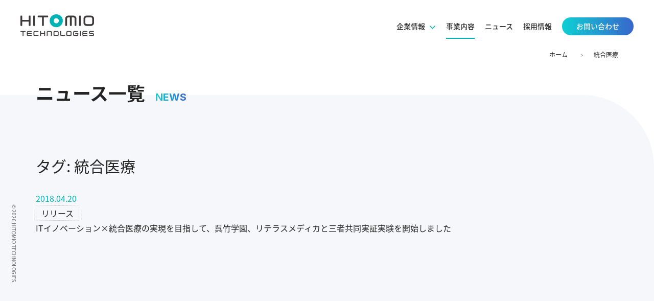

--- FILE ---
content_type: text/html; charset=UTF-8
request_url: https://hitomio.co.jp/tag/%E7%B5%B1%E5%90%88%E5%8C%BB%E7%99%82/
body_size: 9176
content:
  
<!DOCTYPE html>
<html>
<head>
	<meta http-equiv="content-language" content="ja">
	<meta charset="UTF-8">
	<title>統合医療 | 株式会社HITOMIOテクノロジーズ</title>
	<meta name="viewport" content="width=device-width, initial-scale=1.0">
	<meta http-equiv="X-UA-Compatible" content="IE=edge">
	<meta name="description" content="株式会社HITOMIOテクノロジーズ | 統合医療 | 健康寿命プラス５の実現を目指します ー Well-being for Everyone">
	<meta name="keywords" content="アイキュア,iCureテクノロジー,リクルート,新卒,採用,鍼灸師,柔道整復師,接骨院">

	<!-- OGP -->
	<meta property="og:type" content="blog">
	<meta property="og:description" content="健康寿命プラス５の実現を目指します ー Well-being for Everyone">
<meta property="og:title" content="株式会社HITOMIOテクノロジーズ">
<meta property="og:url" content="https://hitomio.co.jp">
<meta property="og:image" content="http://icure-tech.co.jp/wp-content/themes/iCure/images/ogp.jpg">
	<meta property="og:site_name" content="株式会社HITOMIOテクノロジーズ">
	<meta property="fb:admins" content="100002185772131" />

	<!-- css -->
	<link href="https://hitomio.co.jp/wp/wp-content/themes/iCure/css/reset.css" rel="stylesheet" media="screen">
	<link href="https://hitomio.co.jp/wp/wp-content/themes/iCure/css/responsive.css" rel="stylesheet" media="screen">
	<link href="https://hitomio.co.jp/wp/wp-content/themes/iCure/css/layout.css?v003" rel="stylesheet" media="screen">
	<link href="https://hitomio.co.jp/wp/wp-content/themes/iCure/css/page.css?v003" rel="stylesheet" media="screen">
  
	<link href="https://hitomio.co.jp/wp/wp-content/themes/iCure/css/base.css?v004" rel="stylesheet" media="screen">
	<link href="https://hitomio.co.jp/wp/wp-content/themes/iCure/css/common.css?v003" rel="stylesheet" media="screen">
	<!--FONTcss -->
	<link href="https://fonts.googleapis.com/css?family=Noto+Sans+JP" rel="stylesheet">
  	<link rel="stylesheet" href="//fonts.googleapis.com/earlyaccess/notosansjapanese.css">
	<link rel="preconnect" href="https://fonts.googleapis.com">
	<link rel="preconnect" href="https://fonts.gstatic.com" crossorigin>
	<link href="https://fonts.googleapis.com/css2?family=Inter:wght@400;600;700;800&display=swap" rel="stylesheet">
	
	<link href="https://hitomio.co.jp/wp/wp-content/themes/iCure/css/style-001.css?v777" rel="stylesheet" media="screen">

	<!-- js -->
	<script src="//code.jquery.com/jquery.js"></script>
	<!--<script src="//code.jquery.com/jquery-1.11.3.min.js"></script>-->
	<script src="https://hitomio.co.jp/wp/wp-content/themes/iCure/js/script.js"></script>
	<!--[if lt IE 9]>
	<script src="https://hitomio.co.jp/wp/wp-content/themes/iCure/js/respond.min.js"></script>
	<script src="https://hitomio.co.jp/wp/wp-content/themes/iCure/js/html5shiv.js"></script>
	<script type="text/javascript">
	    document.createElement('main');
	</script>
	<![endif]-->

	<!-- plugin -->
	<link rel="stylesheet" href="//maxcdn.bootstrapcdn.com/font-awesome/4.5.0/css/font-awesome.min.css">
	<script src="https://cdnjs.cloudflare.com/ajax/libs/smoothscroll/1.4.4/SmoothScroll.min.js"></script>

	

<link rel='stylesheet' id='wp-pagenavi-css'  href='/wp/wp-content/plugins/wp-pagenavi/pagenavi-css.css?ver=2.70' type='text/css' media='all' />
<script type='text/javascript' src='/wp/wp-includes/js/jquery/jquery.js?ver=1.12.4'></script>
<script type='text/javascript' src='/wp/wp-includes/js/jquery/jquery-migrate.min.js?ver=1.4.1'></script>
  
<meta name='robots' content='max-image-preview:large' />
<link rel="alternate" type="application/rss+xml" title="株式会社HITOMIOテクノロジーズ &raquo; 統合医療 タグのフィード" href="https://hitomio.co.jp/tag/%e7%b5%b1%e5%90%88%e5%8c%bb%e7%99%82/feed/" />
<script type="text/javascript">
/* <![CDATA[ */
window._wpemojiSettings = {"baseUrl":"https:\/\/s.w.org\/images\/core\/emoji\/15.0.3\/72x72\/","ext":".png","svgUrl":"https:\/\/s.w.org\/images\/core\/emoji\/15.0.3\/svg\/","svgExt":".svg","source":{"concatemoji":"https:\/\/hitomio.co.jp\/wp\/wp-includes\/js\/wp-emoji-release.min.js?ver=6.6.4"}};
/*! This file is auto-generated */
!function(i,n){var o,s,e;function c(e){try{var t={supportTests:e,timestamp:(new Date).valueOf()};sessionStorage.setItem(o,JSON.stringify(t))}catch(e){}}function p(e,t,n){e.clearRect(0,0,e.canvas.width,e.canvas.height),e.fillText(t,0,0);var t=new Uint32Array(e.getImageData(0,0,e.canvas.width,e.canvas.height).data),r=(e.clearRect(0,0,e.canvas.width,e.canvas.height),e.fillText(n,0,0),new Uint32Array(e.getImageData(0,0,e.canvas.width,e.canvas.height).data));return t.every(function(e,t){return e===r[t]})}function u(e,t,n){switch(t){case"flag":return n(e,"\ud83c\udff3\ufe0f\u200d\u26a7\ufe0f","\ud83c\udff3\ufe0f\u200b\u26a7\ufe0f")?!1:!n(e,"\ud83c\uddfa\ud83c\uddf3","\ud83c\uddfa\u200b\ud83c\uddf3")&&!n(e,"\ud83c\udff4\udb40\udc67\udb40\udc62\udb40\udc65\udb40\udc6e\udb40\udc67\udb40\udc7f","\ud83c\udff4\u200b\udb40\udc67\u200b\udb40\udc62\u200b\udb40\udc65\u200b\udb40\udc6e\u200b\udb40\udc67\u200b\udb40\udc7f");case"emoji":return!n(e,"\ud83d\udc26\u200d\u2b1b","\ud83d\udc26\u200b\u2b1b")}return!1}function f(e,t,n){var r="undefined"!=typeof WorkerGlobalScope&&self instanceof WorkerGlobalScope?new OffscreenCanvas(300,150):i.createElement("canvas"),a=r.getContext("2d",{willReadFrequently:!0}),o=(a.textBaseline="top",a.font="600 32px Arial",{});return e.forEach(function(e){o[e]=t(a,e,n)}),o}function t(e){var t=i.createElement("script");t.src=e,t.defer=!0,i.head.appendChild(t)}"undefined"!=typeof Promise&&(o="wpEmojiSettingsSupports",s=["flag","emoji"],n.supports={everything:!0,everythingExceptFlag:!0},e=new Promise(function(e){i.addEventListener("DOMContentLoaded",e,{once:!0})}),new Promise(function(t){var n=function(){try{var e=JSON.parse(sessionStorage.getItem(o));if("object"==typeof e&&"number"==typeof e.timestamp&&(new Date).valueOf()<e.timestamp+604800&&"object"==typeof e.supportTests)return e.supportTests}catch(e){}return null}();if(!n){if("undefined"!=typeof Worker&&"undefined"!=typeof OffscreenCanvas&&"undefined"!=typeof URL&&URL.createObjectURL&&"undefined"!=typeof Blob)try{var e="postMessage("+f.toString()+"("+[JSON.stringify(s),u.toString(),p.toString()].join(",")+"));",r=new Blob([e],{type:"text/javascript"}),a=new Worker(URL.createObjectURL(r),{name:"wpTestEmojiSupports"});return void(a.onmessage=function(e){c(n=e.data),a.terminate(),t(n)})}catch(e){}c(n=f(s,u,p))}t(n)}).then(function(e){for(var t in e)n.supports[t]=e[t],n.supports.everything=n.supports.everything&&n.supports[t],"flag"!==t&&(n.supports.everythingExceptFlag=n.supports.everythingExceptFlag&&n.supports[t]);n.supports.everythingExceptFlag=n.supports.everythingExceptFlag&&!n.supports.flag,n.DOMReady=!1,n.readyCallback=function(){n.DOMReady=!0}}).then(function(){return e}).then(function(){var e;n.supports.everything||(n.readyCallback(),(e=n.source||{}).concatemoji?t(e.concatemoji):e.wpemoji&&e.twemoji&&(t(e.twemoji),t(e.wpemoji)))}))}((window,document),window._wpemojiSettings);
/* ]]> */
</script>
<link rel='stylesheet' id='sbi_styles-css' href='https://hitomio.co.jp/wp/wp-content/plugins/instagram-feed/css/sbi-styles.min.css?ver=6.10.0' type='text/css' media='all' />
<style id='wp-emoji-styles-inline-css' type='text/css'>

	img.wp-smiley, img.emoji {
		display: inline !important;
		border: none !important;
		box-shadow: none !important;
		height: 1em !important;
		width: 1em !important;
		margin: 0 0.07em !important;
		vertical-align: -0.1em !important;
		background: none !important;
		padding: 0 !important;
	}
</style>
<link rel='stylesheet' id='wp-block-library-css' href='https://hitomio.co.jp/wp/wp-includes/css/dist/block-library/style.min.css?ver=6.6.4' type='text/css' media='all' />
<style id='classic-theme-styles-inline-css' type='text/css'>
/*! This file is auto-generated */
.wp-block-button__link{color:#fff;background-color:#32373c;border-radius:9999px;box-shadow:none;text-decoration:none;padding:calc(.667em + 2px) calc(1.333em + 2px);font-size:1.125em}.wp-block-file__button{background:#32373c;color:#fff;text-decoration:none}
</style>
<style id='global-styles-inline-css' type='text/css'>
:root{--wp--preset--aspect-ratio--square: 1;--wp--preset--aspect-ratio--4-3: 4/3;--wp--preset--aspect-ratio--3-4: 3/4;--wp--preset--aspect-ratio--3-2: 3/2;--wp--preset--aspect-ratio--2-3: 2/3;--wp--preset--aspect-ratio--16-9: 16/9;--wp--preset--aspect-ratio--9-16: 9/16;--wp--preset--color--black: #000000;--wp--preset--color--cyan-bluish-gray: #abb8c3;--wp--preset--color--white: #ffffff;--wp--preset--color--pale-pink: #f78da7;--wp--preset--color--vivid-red: #cf2e2e;--wp--preset--color--luminous-vivid-orange: #ff6900;--wp--preset--color--luminous-vivid-amber: #fcb900;--wp--preset--color--light-green-cyan: #7bdcb5;--wp--preset--color--vivid-green-cyan: #00d084;--wp--preset--color--pale-cyan-blue: #8ed1fc;--wp--preset--color--vivid-cyan-blue: #0693e3;--wp--preset--color--vivid-purple: #9b51e0;--wp--preset--gradient--vivid-cyan-blue-to-vivid-purple: linear-gradient(135deg,rgba(6,147,227,1) 0%,rgb(155,81,224) 100%);--wp--preset--gradient--light-green-cyan-to-vivid-green-cyan: linear-gradient(135deg,rgb(122,220,180) 0%,rgb(0,208,130) 100%);--wp--preset--gradient--luminous-vivid-amber-to-luminous-vivid-orange: linear-gradient(135deg,rgba(252,185,0,1) 0%,rgba(255,105,0,1) 100%);--wp--preset--gradient--luminous-vivid-orange-to-vivid-red: linear-gradient(135deg,rgba(255,105,0,1) 0%,rgb(207,46,46) 100%);--wp--preset--gradient--very-light-gray-to-cyan-bluish-gray: linear-gradient(135deg,rgb(238,238,238) 0%,rgb(169,184,195) 100%);--wp--preset--gradient--cool-to-warm-spectrum: linear-gradient(135deg,rgb(74,234,220) 0%,rgb(151,120,209) 20%,rgb(207,42,186) 40%,rgb(238,44,130) 60%,rgb(251,105,98) 80%,rgb(254,248,76) 100%);--wp--preset--gradient--blush-light-purple: linear-gradient(135deg,rgb(255,206,236) 0%,rgb(152,150,240) 100%);--wp--preset--gradient--blush-bordeaux: linear-gradient(135deg,rgb(254,205,165) 0%,rgb(254,45,45) 50%,rgb(107,0,62) 100%);--wp--preset--gradient--luminous-dusk: linear-gradient(135deg,rgb(255,203,112) 0%,rgb(199,81,192) 50%,rgb(65,88,208) 100%);--wp--preset--gradient--pale-ocean: linear-gradient(135deg,rgb(255,245,203) 0%,rgb(182,227,212) 50%,rgb(51,167,181) 100%);--wp--preset--gradient--electric-grass: linear-gradient(135deg,rgb(202,248,128) 0%,rgb(113,206,126) 100%);--wp--preset--gradient--midnight: linear-gradient(135deg,rgb(2,3,129) 0%,rgb(40,116,252) 100%);--wp--preset--font-size--small: 13px;--wp--preset--font-size--medium: 20px;--wp--preset--font-size--large: 36px;--wp--preset--font-size--x-large: 42px;--wp--preset--spacing--20: 0.44rem;--wp--preset--spacing--30: 0.67rem;--wp--preset--spacing--40: 1rem;--wp--preset--spacing--50: 1.5rem;--wp--preset--spacing--60: 2.25rem;--wp--preset--spacing--70: 3.38rem;--wp--preset--spacing--80: 5.06rem;--wp--preset--shadow--natural: 6px 6px 9px rgba(0, 0, 0, 0.2);--wp--preset--shadow--deep: 12px 12px 50px rgba(0, 0, 0, 0.4);--wp--preset--shadow--sharp: 6px 6px 0px rgba(0, 0, 0, 0.2);--wp--preset--shadow--outlined: 6px 6px 0px -3px rgba(255, 255, 255, 1), 6px 6px rgba(0, 0, 0, 1);--wp--preset--shadow--crisp: 6px 6px 0px rgba(0, 0, 0, 1);}:where(.is-layout-flex){gap: 0.5em;}:where(.is-layout-grid){gap: 0.5em;}body .is-layout-flex{display: flex;}.is-layout-flex{flex-wrap: wrap;align-items: center;}.is-layout-flex > :is(*, div){margin: 0;}body .is-layout-grid{display: grid;}.is-layout-grid > :is(*, div){margin: 0;}:where(.wp-block-columns.is-layout-flex){gap: 2em;}:where(.wp-block-columns.is-layout-grid){gap: 2em;}:where(.wp-block-post-template.is-layout-flex){gap: 1.25em;}:where(.wp-block-post-template.is-layout-grid){gap: 1.25em;}.has-black-color{color: var(--wp--preset--color--black) !important;}.has-cyan-bluish-gray-color{color: var(--wp--preset--color--cyan-bluish-gray) !important;}.has-white-color{color: var(--wp--preset--color--white) !important;}.has-pale-pink-color{color: var(--wp--preset--color--pale-pink) !important;}.has-vivid-red-color{color: var(--wp--preset--color--vivid-red) !important;}.has-luminous-vivid-orange-color{color: var(--wp--preset--color--luminous-vivid-orange) !important;}.has-luminous-vivid-amber-color{color: var(--wp--preset--color--luminous-vivid-amber) !important;}.has-light-green-cyan-color{color: var(--wp--preset--color--light-green-cyan) !important;}.has-vivid-green-cyan-color{color: var(--wp--preset--color--vivid-green-cyan) !important;}.has-pale-cyan-blue-color{color: var(--wp--preset--color--pale-cyan-blue) !important;}.has-vivid-cyan-blue-color{color: var(--wp--preset--color--vivid-cyan-blue) !important;}.has-vivid-purple-color{color: var(--wp--preset--color--vivid-purple) !important;}.has-black-background-color{background-color: var(--wp--preset--color--black) !important;}.has-cyan-bluish-gray-background-color{background-color: var(--wp--preset--color--cyan-bluish-gray) !important;}.has-white-background-color{background-color: var(--wp--preset--color--white) !important;}.has-pale-pink-background-color{background-color: var(--wp--preset--color--pale-pink) !important;}.has-vivid-red-background-color{background-color: var(--wp--preset--color--vivid-red) !important;}.has-luminous-vivid-orange-background-color{background-color: var(--wp--preset--color--luminous-vivid-orange) !important;}.has-luminous-vivid-amber-background-color{background-color: var(--wp--preset--color--luminous-vivid-amber) !important;}.has-light-green-cyan-background-color{background-color: var(--wp--preset--color--light-green-cyan) !important;}.has-vivid-green-cyan-background-color{background-color: var(--wp--preset--color--vivid-green-cyan) !important;}.has-pale-cyan-blue-background-color{background-color: var(--wp--preset--color--pale-cyan-blue) !important;}.has-vivid-cyan-blue-background-color{background-color: var(--wp--preset--color--vivid-cyan-blue) !important;}.has-vivid-purple-background-color{background-color: var(--wp--preset--color--vivid-purple) !important;}.has-black-border-color{border-color: var(--wp--preset--color--black) !important;}.has-cyan-bluish-gray-border-color{border-color: var(--wp--preset--color--cyan-bluish-gray) !important;}.has-white-border-color{border-color: var(--wp--preset--color--white) !important;}.has-pale-pink-border-color{border-color: var(--wp--preset--color--pale-pink) !important;}.has-vivid-red-border-color{border-color: var(--wp--preset--color--vivid-red) !important;}.has-luminous-vivid-orange-border-color{border-color: var(--wp--preset--color--luminous-vivid-orange) !important;}.has-luminous-vivid-amber-border-color{border-color: var(--wp--preset--color--luminous-vivid-amber) !important;}.has-light-green-cyan-border-color{border-color: var(--wp--preset--color--light-green-cyan) !important;}.has-vivid-green-cyan-border-color{border-color: var(--wp--preset--color--vivid-green-cyan) !important;}.has-pale-cyan-blue-border-color{border-color: var(--wp--preset--color--pale-cyan-blue) !important;}.has-vivid-cyan-blue-border-color{border-color: var(--wp--preset--color--vivid-cyan-blue) !important;}.has-vivid-purple-border-color{border-color: var(--wp--preset--color--vivid-purple) !important;}.has-vivid-cyan-blue-to-vivid-purple-gradient-background{background: var(--wp--preset--gradient--vivid-cyan-blue-to-vivid-purple) !important;}.has-light-green-cyan-to-vivid-green-cyan-gradient-background{background: var(--wp--preset--gradient--light-green-cyan-to-vivid-green-cyan) !important;}.has-luminous-vivid-amber-to-luminous-vivid-orange-gradient-background{background: var(--wp--preset--gradient--luminous-vivid-amber-to-luminous-vivid-orange) !important;}.has-luminous-vivid-orange-to-vivid-red-gradient-background{background: var(--wp--preset--gradient--luminous-vivid-orange-to-vivid-red) !important;}.has-very-light-gray-to-cyan-bluish-gray-gradient-background{background: var(--wp--preset--gradient--very-light-gray-to-cyan-bluish-gray) !important;}.has-cool-to-warm-spectrum-gradient-background{background: var(--wp--preset--gradient--cool-to-warm-spectrum) !important;}.has-blush-light-purple-gradient-background{background: var(--wp--preset--gradient--blush-light-purple) !important;}.has-blush-bordeaux-gradient-background{background: var(--wp--preset--gradient--blush-bordeaux) !important;}.has-luminous-dusk-gradient-background{background: var(--wp--preset--gradient--luminous-dusk) !important;}.has-pale-ocean-gradient-background{background: var(--wp--preset--gradient--pale-ocean) !important;}.has-electric-grass-gradient-background{background: var(--wp--preset--gradient--electric-grass) !important;}.has-midnight-gradient-background{background: var(--wp--preset--gradient--midnight) !important;}.has-small-font-size{font-size: var(--wp--preset--font-size--small) !important;}.has-medium-font-size{font-size: var(--wp--preset--font-size--medium) !important;}.has-large-font-size{font-size: var(--wp--preset--font-size--large) !important;}.has-x-large-font-size{font-size: var(--wp--preset--font-size--x-large) !important;}
:where(.wp-block-post-template.is-layout-flex){gap: 1.25em;}:where(.wp-block-post-template.is-layout-grid){gap: 1.25em;}
:where(.wp-block-columns.is-layout-flex){gap: 2em;}:where(.wp-block-columns.is-layout-grid){gap: 2em;}
:root :where(.wp-block-pullquote){font-size: 1.5em;line-height: 1.6;}
</style>
<link rel='stylesheet' id='contact-form-7-css' href='https://hitomio.co.jp/wp/wp-content/plugins/contact-form-7/includes/css/styles.css?ver=5.9.8' type='text/css' media='all' />
<link rel='stylesheet' id='contact-form-7-confirm-css' href='https://hitomio.co.jp/wp/wp-content/plugins/contact-form-7-add-confirm/includes/css/styles.css?ver=5.1.20230522' type='text/css' media='all' />
<link rel='stylesheet' id='wp-pagenavi-css' href='https://hitomio.co.jp/wp/wp-content/plugins/wp-pagenavi/pagenavi-css.css?ver=2.70' type='text/css' media='all' />
<script type="text/javascript" src="https://hitomio.co.jp/wp/wp-includes/js/jquery/jquery.min.js?ver=3.7.1" id="jquery-core-js"></script>
<script type="text/javascript" src="https://hitomio.co.jp/wp/wp-includes/js/jquery/jquery-migrate.min.js?ver=3.4.1" id="jquery-migrate-js"></script>
<link rel="https://api.w.org/" href="https://hitomio.co.jp/wp-json/" /><link rel="alternate" title="JSON" type="application/json" href="https://hitomio.co.jp/wp-json/wp/v2/tags/28" /><link rel="EditURI" type="application/rsd+xml" title="RSD" href="https://hitomio.co.jp/wp/xmlrpc.php?rsd" />
<meta name="generator" content="WordPress 6.6.4" />
<link rel="icon" href="https://hitomio.co.jp/wp/wp-content/uploads/2022/06/cropped-favicon-32x32.png" sizes="32x32" />
<link rel="icon" href="https://hitomio.co.jp/wp/wp-content/uploads/2022/06/cropped-favicon-192x192.png" sizes="192x192" />
<link rel="apple-touch-icon" href="https://hitomio.co.jp/wp/wp-content/uploads/2022/06/cropped-favicon-180x180.png" />
<meta name="msapplication-TileImage" content="https://hitomio.co.jp/wp/wp-content/uploads/2022/06/cropped-favicon-270x270.png" />
		<style type="text/css" id="wp-custom-css">
			.grecaptcha-badge { visibility: hidden; }
.contacttest .grecaptcha-badge,
.contact .grecaptcha-badge { visibility: visible; }		</style>
		
  <!-- スライダー用追加コード slick -->
  <link rel="stylesheet" type="text/css" href="https://cdn.jsdelivr.net/npm/slick-carousel@1.8.1/slick/slick.css">
  <link rel="stylesheet" type="text/css" href="https://cdnjs.cloudflare.com/ajax/libs/slick-carousel/1.9.0/slick-theme.css">
  <script src="https://ajax.googleapis.com/ajax/libs/jquery/3.6.0/jquery.min.js"></script>
  <script type="text/javascript" src="https://cdn.jsdelivr.net/npm/slick-carousel@1.8.1/slick/slick.min.js"></script>
  <script>
  $(function(){
    $('.slider').slick({
      autoplay: true, //自動でスクロール
      autoplaySpeed: 0, // 自動再生のスライド切り替えまでの時間を設定
      speed: 15000, // スライドが流れる速度を設定
      cssEase: "linear", // スライドの流れ方を等速に設定
      swipe: false, // 操作による切り替えはさせない
      arrows: false, // 矢印非表示
      pauseOnFocus: false, // スライダーをフォーカスした時にスライドを停止させるか
      pauseOnHover: false, // スライダーにマウスホバーした時にスライドを停止させるか
      slidesToShow: 4, // 表示するスライドの数
      responsive: [
      {
        breakpoint: 768,
        settings: {
          slidesToShow: 3, // 画面幅750px以下でスライド3枚表示
        },
      },
      {
        breakpoint: 480,
        settings: {
          slidesToShow: 2, // 画面幅750px以下でスライド3枚表示
        }
      }
      ]
    });
  });
  </script>
  <!-- slick end -->
</head>

<body id="page">
  <header>
		<div class="container">
			<div class="logo">
				<a href="https://hitomio.co.jp"><img src="https://hitomio.co.jp/wp/wp-content/themes/iCure/images/logo.svg" alt="Hitomio Technologies"></a>
			</div>
			<nav>
				<ul>
					<li>
						<a href="https://hitomio.co.jp/company/">
							<span class="txt">企業情報<i class="fa fa-angle-down" aria-hidden="true"></i></span>
						</a>
						<section>
							<div class="container">
								<div class="flex">
									<div class="item item02"><a href="https://hitomio.co.jp/company/message/">代表メッセージ</a></div>
									<div class="item item02"><a href="https://hitomio.co.jp/company/philosophy/">企業理念</a></div>
									<div class="item item03"><a href="https://hitomio.co.jp/company/sustainable/">サステナブルな取り組み</a></div>
									<div class="item item02"><a href="https://hitomio.co.jp/company/outline/">会社概要</a></div>
									<div class="item item02"><a href="https://hitomio.co.jp/company/history/">沿革</a></div>
									<div class="item item02"><a href="https://hitomio.co.jp/company/access/">アクセスマップ</a></div>
								</div>
							</div>
						</section>
					</li>
					<li>
						<a href="https://hitomio.co.jp/business/">
							<span class="txt">事業内容</span>
						</a>
					</li>
					<li>
						<a href="https://hitomio.co.jp/news/">
							<span class="txt">ニュース</span>
						</a>
					</li>
					<li>
						<a href="https://hitomio.co.jp/recruit/" target="_blank">
							<span class="txt">採用情報</span>
						</a>
					</li>
					<li class="nav-contact">
						<a href="https://hitomio.co.jp/contact/">
							<span class="txt">お問い合わせ</span>
						</a>
					</li>
				</ul>

			</nav>
			<div id="spnav">
				<ul>
					<li>
						<a href="https://hitomio.co.jp/company/">
							<span class="txt">企業情報</span>
							<span class="sub">COMPANY</span>
						</a>
					</li>
					<li>
						<a href="https://hitomio.co.jp/business/">
							<span class="txt">事業内容</span>
							<span class="sub">OUR BUSINESS</span>
						</a>
					</li>
					<li>
						<a href="https://hitomio.co.jp/news/">
							<span class="txt">ニュース</span>
							<span class="sub">NEWS</span>
						</a>
					</li> 
					<li>
						<a href="https://hitomio.co.jp/recruit/" target="_blank">
							<span class="txt">採用情報</span>
							<span class="sub">RECRUIT</span>
						</a>
					</li>
					<li class="nav-contact">
						<a href="https://hitomio.co.jp/contact/">
							<span class="txt">お問い合わせ</span>
							<span class="sub">CONTACT</span>
						</a>
					</li>
				</ul>
			</div>
		</div>
		<div class="header_menu">
			<span></span>
			<span></span>
			<span></span>
			<b>MENU</b>
		</div>
	</header>
  
	


	<div id="pankuzu">
		<div class="container">
      <div class="container__in">
        <div class="home">
          <span><a href="https://hitomio.co.jp/">ホーム</a></span>
        </div>
        <div class="list">
                      <!-- Breadcrumb NavXT 7.3.1 -->
<span property="itemListElement" typeof="ListItem"><span property="name">統合医療</span><meta property="position" content="1"></span>          
        </div>
      </div>
		</div>
	</div>

	<main>

	<div class="company_bg">

		<div class="page-title_com">
			<div class="page-title__in">
				<h1 class="ttl-style02">ニュース一覧<span class="en font-gradation">NEWS</span></h1>
			</div>
		</div>

		<div class="container">
			<div id="main_content" class="col1">
				<h1>タグ: <span>統合医療</span></h1>
				<div class="newslist">
					<div class="title">

					</div>
					<div class="news_content">
						<ul>
														<li>
								<div class="date">2018.04.20</div>
																<div class="cat"><span>リリース</span></div>
								<div class="txt">
									<a href="https://hitomio.co.jp/release/304/">
																				ITイノベーション×統合医療の実現を目指して、呉竹学園、リテラスメディカと三者共同実証実験を開始しました																			</a>
								</div>
							</li>
							
							<div class="pagenation">
								<center>
																	</center>
							</div>

						</ul>
					</div>
				</div>
			</div>
		</div>

	</div>

		<script>
			$(function(){
				$('header nav li:nth-child(2)').addClass('current')
			});
		</script>

	</main>

  <footer>
		<div class="container">
			<div class="wrap">
				<div class="sitemap">
					<!--<div class="btn_sitemap">
						<span><i class="fa fa-angle-double-down" aria-hidden="true"></i> SITE MAP</span>
					</div>-->
					<div class="sp_sitemap">
						<dl>
							<dt><a href="https://hitomio.co.jp">ホーム</a></dt>
							<dt><a href="https://hitomio.co.jp/news/">ニュース</a></dt>
							<dt><a href="https://hitomio.co.jp/business/">事業内容</a></dt>
							<dt><a href="https://hitomio.co.jp/recruit/" target="_blank">採用情報</a></dt>
						</dl>
						<dl>
							<dt><a href="https://hitomio.co.jp/company/">企業情報</a></dt>
							<div class="column-box">
								<div class="column-box__2col">
									<dd><a href="https://hitomio.co.jp/company/message/">トップメッセージ</a></dd>
									<dd><a href="https://hitomio.co.jp/company/philosophy/">企業理念</a></dd>
									<dd><a href="https://hitomio.co.jp/company/sustainable/">サスティナブルな取り組み</a></dd>
								</div>
								<div class="column-box__2col">
									<dd><a href="https://hitomio.co.jp/company/outline/">会社概要</a></dd>
									<dd><a href="https://hitomio.co.jp/company/history/">沿革</a></dd>
									<dd><a href="https://hitomio.co.jp/company/access/">アクセスマップ</a></dd>
								</div>
							</div>
						</dl>
					</div>
				</div>
				<div class="info">
					<div class="logo"><img src="https://hitomio.co.jp/wp/wp-content/themes/iCure/images/logo.svg" alt="Hitomio Technologies"></div>
					<div>
						<h1>株式会社HITOMIOテクノロジーズ</h1>
						<address>
							本社 / 大阪市港区弁天1丁目2-1 大阪ベイタワーオフィス19F<br>
							TEL.06-6572-5123　FAX.06-6572-5125<br>
							東京 / 東京都品川区南大井6-28-11 谷口ビル4F<br>
							TEL.03-3766-5123　FAX.03-3766-5124
						</address>
					</div>
				</div>
			</div>
		</div>
		<div class="flink">
		  <div class="flink__in">
				<ul class="List">
		  	  <li class="List-Item"><a class="List-Item-Link" href="https://hitomio.co.jp/privacy/">プライバシーポリシー</a></li>
					<li class="List-Item"><a class="List-Item-Link" href="https://hitomio.co.jp/privacy2/">個人情報の取り扱いについて</a></li>
					<li class="List-Item"><a class="List-Item-Link" href="https://hitomio.co.jp/privacy3/">保有個人データの開示方法</a></li>
					<li class="List-Item"><a class="List-Item-Link" href="https://hitomio.co.jp/antisocial/">反社会的勢力への対応</a></li>
					<li class="List-Item"><a class="List-Item-Link" href="https://hitomio.co.jp/accessibility/">アクセシビリティーについて</a></li>
					<li class="List-Item"><a class="List-Item-Link" href="https://hitomio.co.jp/contact/">お問い合わせ</a></li>
					<li class="List-Item"><a class="List-Item-Link" href="https://hitomio.co.jp/sitemap/">サイトマップ</a></li>
				</ul>
			</div>
		</div>
	</footer>

  <div class="copyright">&copy; <span id="year"></span> HITOMIO TECHNOLOGIES.</div>
  <div class="pageup">
    <a href="#"><i class="fa fa-chevron-up" aria-hidden="true"></i></a>
  </div>

	<script src="https://cdn.jsdelivr.net/npm/vivus@latest/dist/vivus.min.js"></script>
  <script>
  logoVivus1 = new Vivus('mask', { 
    type: 'scenario-sync',
    duration: 200,
    forceRender: false,
    pathTimingFunction: Vivus.EASE_OUT
  });
  logoVivus1.stop();
  //スクロールをしたらSVGが出現する設定
  function VivusAnime(){
    //スクロールをしたら1つめのSVG id="logo"が出現する設定
    var elemPos = jQuery("#mask").offset().top + 10;//要素より、50px上の位置まで来たら出現
    var scroll = jQuery(window).scrollTop();
    var windowHeight = jQuery(window).height();
    if (scroll >= elemPos - windowHeight) {
      logoVivus1.play();
    }
  }
  jQuery(window).scroll(function () {
    VivusAnime();/* SVGアニメーション用の関数を呼ぶ*/
  });
  </script>



	
<script>document.getElementById("year").innerHTML = new Date().getFullYear();</script>

<!-- Instagram Feed JS -->
<script type="text/javascript">
var sbiajaxurl = "https://hitomio.co.jp/wp/wp-admin/admin-ajax.php";
</script>
<script type="text/javascript" src="https://hitomio.co.jp/wp/wp-includes/js/dist/hooks.min.js?ver=2810c76e705dd1a53b18" id="wp-hooks-js"></script>
<script type="text/javascript" src="https://hitomio.co.jp/wp/wp-includes/js/dist/i18n.min.js?ver=5e580eb46a90c2b997e6" id="wp-i18n-js"></script>
<script type="text/javascript" id="wp-i18n-js-after">
/* <![CDATA[ */
wp.i18n.setLocaleData( { 'text direction\u0004ltr': [ 'ltr' ] } );
/* ]]> */
</script>
<script type="text/javascript" src="https://hitomio.co.jp/wp/wp-content/plugins/contact-form-7/includes/swv/js/index.js?ver=5.9.8" id="swv-js"></script>
<script type="text/javascript" id="contact-form-7-js-extra">
/* <![CDATA[ */
var wpcf7 = {"api":{"root":"https:\/\/hitomio.co.jp\/wp-json\/","namespace":"contact-form-7\/v1"}};
/* ]]> */
</script>
<script type="text/javascript" id="contact-form-7-js-translations">
/* <![CDATA[ */
( function( domain, translations ) {
	var localeData = translations.locale_data[ domain ] || translations.locale_data.messages;
	localeData[""].domain = domain;
	wp.i18n.setLocaleData( localeData, domain );
} )( "contact-form-7", {"translation-revision-date":"2024-07-17 08:16:16+0000","generator":"GlotPress\/4.0.1","domain":"messages","locale_data":{"messages":{"":{"domain":"messages","plural-forms":"nplurals=1; plural=0;","lang":"ja_JP"},"This contact form is placed in the wrong place.":["\u3053\u306e\u30b3\u30f3\u30bf\u30af\u30c8\u30d5\u30a9\u30fc\u30e0\u306f\u9593\u9055\u3063\u305f\u4f4d\u7f6e\u306b\u7f6e\u304b\u308c\u3066\u3044\u307e\u3059\u3002"],"Error:":["\u30a8\u30e9\u30fc:"]}},"comment":{"reference":"includes\/js\/index.js"}} );
/* ]]> */
</script>
<script type="text/javascript" src="https://hitomio.co.jp/wp/wp-content/plugins/contact-form-7/includes/js/index.js?ver=5.9.8" id="contact-form-7-js"></script>
<script type="text/javascript" src="https://hitomio.co.jp/wp/wp-includes/js/jquery/jquery.form.min.js?ver=4.3.0" id="jquery-form-js"></script>
<script type="text/javascript" src="https://hitomio.co.jp/wp/wp-content/plugins/contact-form-7-add-confirm/includes/js/scripts.js?ver=5.1.20230522" id="contact-form-7-confirm-js"></script>
<script type="text/javascript" src="https://www.google.com/recaptcha/api.js?render=6Lew9SUkAAAAAK-Vs6n1CoUTrDgoYYDfxRSPLAp5&amp;ver=3.0" id="google-recaptcha-js"></script>
<script type="text/javascript" src="https://hitomio.co.jp/wp/wp-includes/js/dist/vendor/wp-polyfill.min.js?ver=3.15.0" id="wp-polyfill-js"></script>
<script type="text/javascript" id="wpcf7-recaptcha-js-extra">
/* <![CDATA[ */
var wpcf7_recaptcha = {"sitekey":"6Lew9SUkAAAAAK-Vs6n1CoUTrDgoYYDfxRSPLAp5","actions":{"homepage":"homepage","contactform":"contactform"}};
/* ]]> */
</script>
<script type="text/javascript" src="https://hitomio.co.jp/wp/wp-content/plugins/contact-form-7/modules/recaptcha/index.js?ver=5.9.8" id="wpcf7-recaptcha-js"></script>
</body>
</html>





--- FILE ---
content_type: text/html; charset=utf-8
request_url: https://www.google.com/recaptcha/api2/anchor?ar=1&k=6Lew9SUkAAAAAK-Vs6n1CoUTrDgoYYDfxRSPLAp5&co=aHR0cHM6Ly9oaXRvbWlvLmNvLmpwOjQ0Mw..&hl=en&v=PoyoqOPhxBO7pBk68S4YbpHZ&size=invisible&anchor-ms=20000&execute-ms=30000&cb=joqimtau2x1p
body_size: 48796
content:
<!DOCTYPE HTML><html dir="ltr" lang="en"><head><meta http-equiv="Content-Type" content="text/html; charset=UTF-8">
<meta http-equiv="X-UA-Compatible" content="IE=edge">
<title>reCAPTCHA</title>
<style type="text/css">
/* cyrillic-ext */
@font-face {
  font-family: 'Roboto';
  font-style: normal;
  font-weight: 400;
  font-stretch: 100%;
  src: url(//fonts.gstatic.com/s/roboto/v48/KFO7CnqEu92Fr1ME7kSn66aGLdTylUAMa3GUBHMdazTgWw.woff2) format('woff2');
  unicode-range: U+0460-052F, U+1C80-1C8A, U+20B4, U+2DE0-2DFF, U+A640-A69F, U+FE2E-FE2F;
}
/* cyrillic */
@font-face {
  font-family: 'Roboto';
  font-style: normal;
  font-weight: 400;
  font-stretch: 100%;
  src: url(//fonts.gstatic.com/s/roboto/v48/KFO7CnqEu92Fr1ME7kSn66aGLdTylUAMa3iUBHMdazTgWw.woff2) format('woff2');
  unicode-range: U+0301, U+0400-045F, U+0490-0491, U+04B0-04B1, U+2116;
}
/* greek-ext */
@font-face {
  font-family: 'Roboto';
  font-style: normal;
  font-weight: 400;
  font-stretch: 100%;
  src: url(//fonts.gstatic.com/s/roboto/v48/KFO7CnqEu92Fr1ME7kSn66aGLdTylUAMa3CUBHMdazTgWw.woff2) format('woff2');
  unicode-range: U+1F00-1FFF;
}
/* greek */
@font-face {
  font-family: 'Roboto';
  font-style: normal;
  font-weight: 400;
  font-stretch: 100%;
  src: url(//fonts.gstatic.com/s/roboto/v48/KFO7CnqEu92Fr1ME7kSn66aGLdTylUAMa3-UBHMdazTgWw.woff2) format('woff2');
  unicode-range: U+0370-0377, U+037A-037F, U+0384-038A, U+038C, U+038E-03A1, U+03A3-03FF;
}
/* math */
@font-face {
  font-family: 'Roboto';
  font-style: normal;
  font-weight: 400;
  font-stretch: 100%;
  src: url(//fonts.gstatic.com/s/roboto/v48/KFO7CnqEu92Fr1ME7kSn66aGLdTylUAMawCUBHMdazTgWw.woff2) format('woff2');
  unicode-range: U+0302-0303, U+0305, U+0307-0308, U+0310, U+0312, U+0315, U+031A, U+0326-0327, U+032C, U+032F-0330, U+0332-0333, U+0338, U+033A, U+0346, U+034D, U+0391-03A1, U+03A3-03A9, U+03B1-03C9, U+03D1, U+03D5-03D6, U+03F0-03F1, U+03F4-03F5, U+2016-2017, U+2034-2038, U+203C, U+2040, U+2043, U+2047, U+2050, U+2057, U+205F, U+2070-2071, U+2074-208E, U+2090-209C, U+20D0-20DC, U+20E1, U+20E5-20EF, U+2100-2112, U+2114-2115, U+2117-2121, U+2123-214F, U+2190, U+2192, U+2194-21AE, U+21B0-21E5, U+21F1-21F2, U+21F4-2211, U+2213-2214, U+2216-22FF, U+2308-230B, U+2310, U+2319, U+231C-2321, U+2336-237A, U+237C, U+2395, U+239B-23B7, U+23D0, U+23DC-23E1, U+2474-2475, U+25AF, U+25B3, U+25B7, U+25BD, U+25C1, U+25CA, U+25CC, U+25FB, U+266D-266F, U+27C0-27FF, U+2900-2AFF, U+2B0E-2B11, U+2B30-2B4C, U+2BFE, U+3030, U+FF5B, U+FF5D, U+1D400-1D7FF, U+1EE00-1EEFF;
}
/* symbols */
@font-face {
  font-family: 'Roboto';
  font-style: normal;
  font-weight: 400;
  font-stretch: 100%;
  src: url(//fonts.gstatic.com/s/roboto/v48/KFO7CnqEu92Fr1ME7kSn66aGLdTylUAMaxKUBHMdazTgWw.woff2) format('woff2');
  unicode-range: U+0001-000C, U+000E-001F, U+007F-009F, U+20DD-20E0, U+20E2-20E4, U+2150-218F, U+2190, U+2192, U+2194-2199, U+21AF, U+21E6-21F0, U+21F3, U+2218-2219, U+2299, U+22C4-22C6, U+2300-243F, U+2440-244A, U+2460-24FF, U+25A0-27BF, U+2800-28FF, U+2921-2922, U+2981, U+29BF, U+29EB, U+2B00-2BFF, U+4DC0-4DFF, U+FFF9-FFFB, U+10140-1018E, U+10190-1019C, U+101A0, U+101D0-101FD, U+102E0-102FB, U+10E60-10E7E, U+1D2C0-1D2D3, U+1D2E0-1D37F, U+1F000-1F0FF, U+1F100-1F1AD, U+1F1E6-1F1FF, U+1F30D-1F30F, U+1F315, U+1F31C, U+1F31E, U+1F320-1F32C, U+1F336, U+1F378, U+1F37D, U+1F382, U+1F393-1F39F, U+1F3A7-1F3A8, U+1F3AC-1F3AF, U+1F3C2, U+1F3C4-1F3C6, U+1F3CA-1F3CE, U+1F3D4-1F3E0, U+1F3ED, U+1F3F1-1F3F3, U+1F3F5-1F3F7, U+1F408, U+1F415, U+1F41F, U+1F426, U+1F43F, U+1F441-1F442, U+1F444, U+1F446-1F449, U+1F44C-1F44E, U+1F453, U+1F46A, U+1F47D, U+1F4A3, U+1F4B0, U+1F4B3, U+1F4B9, U+1F4BB, U+1F4BF, U+1F4C8-1F4CB, U+1F4D6, U+1F4DA, U+1F4DF, U+1F4E3-1F4E6, U+1F4EA-1F4ED, U+1F4F7, U+1F4F9-1F4FB, U+1F4FD-1F4FE, U+1F503, U+1F507-1F50B, U+1F50D, U+1F512-1F513, U+1F53E-1F54A, U+1F54F-1F5FA, U+1F610, U+1F650-1F67F, U+1F687, U+1F68D, U+1F691, U+1F694, U+1F698, U+1F6AD, U+1F6B2, U+1F6B9-1F6BA, U+1F6BC, U+1F6C6-1F6CF, U+1F6D3-1F6D7, U+1F6E0-1F6EA, U+1F6F0-1F6F3, U+1F6F7-1F6FC, U+1F700-1F7FF, U+1F800-1F80B, U+1F810-1F847, U+1F850-1F859, U+1F860-1F887, U+1F890-1F8AD, U+1F8B0-1F8BB, U+1F8C0-1F8C1, U+1F900-1F90B, U+1F93B, U+1F946, U+1F984, U+1F996, U+1F9E9, U+1FA00-1FA6F, U+1FA70-1FA7C, U+1FA80-1FA89, U+1FA8F-1FAC6, U+1FACE-1FADC, U+1FADF-1FAE9, U+1FAF0-1FAF8, U+1FB00-1FBFF;
}
/* vietnamese */
@font-face {
  font-family: 'Roboto';
  font-style: normal;
  font-weight: 400;
  font-stretch: 100%;
  src: url(//fonts.gstatic.com/s/roboto/v48/KFO7CnqEu92Fr1ME7kSn66aGLdTylUAMa3OUBHMdazTgWw.woff2) format('woff2');
  unicode-range: U+0102-0103, U+0110-0111, U+0128-0129, U+0168-0169, U+01A0-01A1, U+01AF-01B0, U+0300-0301, U+0303-0304, U+0308-0309, U+0323, U+0329, U+1EA0-1EF9, U+20AB;
}
/* latin-ext */
@font-face {
  font-family: 'Roboto';
  font-style: normal;
  font-weight: 400;
  font-stretch: 100%;
  src: url(//fonts.gstatic.com/s/roboto/v48/KFO7CnqEu92Fr1ME7kSn66aGLdTylUAMa3KUBHMdazTgWw.woff2) format('woff2');
  unicode-range: U+0100-02BA, U+02BD-02C5, U+02C7-02CC, U+02CE-02D7, U+02DD-02FF, U+0304, U+0308, U+0329, U+1D00-1DBF, U+1E00-1E9F, U+1EF2-1EFF, U+2020, U+20A0-20AB, U+20AD-20C0, U+2113, U+2C60-2C7F, U+A720-A7FF;
}
/* latin */
@font-face {
  font-family: 'Roboto';
  font-style: normal;
  font-weight: 400;
  font-stretch: 100%;
  src: url(//fonts.gstatic.com/s/roboto/v48/KFO7CnqEu92Fr1ME7kSn66aGLdTylUAMa3yUBHMdazQ.woff2) format('woff2');
  unicode-range: U+0000-00FF, U+0131, U+0152-0153, U+02BB-02BC, U+02C6, U+02DA, U+02DC, U+0304, U+0308, U+0329, U+2000-206F, U+20AC, U+2122, U+2191, U+2193, U+2212, U+2215, U+FEFF, U+FFFD;
}
/* cyrillic-ext */
@font-face {
  font-family: 'Roboto';
  font-style: normal;
  font-weight: 500;
  font-stretch: 100%;
  src: url(//fonts.gstatic.com/s/roboto/v48/KFO7CnqEu92Fr1ME7kSn66aGLdTylUAMa3GUBHMdazTgWw.woff2) format('woff2');
  unicode-range: U+0460-052F, U+1C80-1C8A, U+20B4, U+2DE0-2DFF, U+A640-A69F, U+FE2E-FE2F;
}
/* cyrillic */
@font-face {
  font-family: 'Roboto';
  font-style: normal;
  font-weight: 500;
  font-stretch: 100%;
  src: url(//fonts.gstatic.com/s/roboto/v48/KFO7CnqEu92Fr1ME7kSn66aGLdTylUAMa3iUBHMdazTgWw.woff2) format('woff2');
  unicode-range: U+0301, U+0400-045F, U+0490-0491, U+04B0-04B1, U+2116;
}
/* greek-ext */
@font-face {
  font-family: 'Roboto';
  font-style: normal;
  font-weight: 500;
  font-stretch: 100%;
  src: url(//fonts.gstatic.com/s/roboto/v48/KFO7CnqEu92Fr1ME7kSn66aGLdTylUAMa3CUBHMdazTgWw.woff2) format('woff2');
  unicode-range: U+1F00-1FFF;
}
/* greek */
@font-face {
  font-family: 'Roboto';
  font-style: normal;
  font-weight: 500;
  font-stretch: 100%;
  src: url(//fonts.gstatic.com/s/roboto/v48/KFO7CnqEu92Fr1ME7kSn66aGLdTylUAMa3-UBHMdazTgWw.woff2) format('woff2');
  unicode-range: U+0370-0377, U+037A-037F, U+0384-038A, U+038C, U+038E-03A1, U+03A3-03FF;
}
/* math */
@font-face {
  font-family: 'Roboto';
  font-style: normal;
  font-weight: 500;
  font-stretch: 100%;
  src: url(//fonts.gstatic.com/s/roboto/v48/KFO7CnqEu92Fr1ME7kSn66aGLdTylUAMawCUBHMdazTgWw.woff2) format('woff2');
  unicode-range: U+0302-0303, U+0305, U+0307-0308, U+0310, U+0312, U+0315, U+031A, U+0326-0327, U+032C, U+032F-0330, U+0332-0333, U+0338, U+033A, U+0346, U+034D, U+0391-03A1, U+03A3-03A9, U+03B1-03C9, U+03D1, U+03D5-03D6, U+03F0-03F1, U+03F4-03F5, U+2016-2017, U+2034-2038, U+203C, U+2040, U+2043, U+2047, U+2050, U+2057, U+205F, U+2070-2071, U+2074-208E, U+2090-209C, U+20D0-20DC, U+20E1, U+20E5-20EF, U+2100-2112, U+2114-2115, U+2117-2121, U+2123-214F, U+2190, U+2192, U+2194-21AE, U+21B0-21E5, U+21F1-21F2, U+21F4-2211, U+2213-2214, U+2216-22FF, U+2308-230B, U+2310, U+2319, U+231C-2321, U+2336-237A, U+237C, U+2395, U+239B-23B7, U+23D0, U+23DC-23E1, U+2474-2475, U+25AF, U+25B3, U+25B7, U+25BD, U+25C1, U+25CA, U+25CC, U+25FB, U+266D-266F, U+27C0-27FF, U+2900-2AFF, U+2B0E-2B11, U+2B30-2B4C, U+2BFE, U+3030, U+FF5B, U+FF5D, U+1D400-1D7FF, U+1EE00-1EEFF;
}
/* symbols */
@font-face {
  font-family: 'Roboto';
  font-style: normal;
  font-weight: 500;
  font-stretch: 100%;
  src: url(//fonts.gstatic.com/s/roboto/v48/KFO7CnqEu92Fr1ME7kSn66aGLdTylUAMaxKUBHMdazTgWw.woff2) format('woff2');
  unicode-range: U+0001-000C, U+000E-001F, U+007F-009F, U+20DD-20E0, U+20E2-20E4, U+2150-218F, U+2190, U+2192, U+2194-2199, U+21AF, U+21E6-21F0, U+21F3, U+2218-2219, U+2299, U+22C4-22C6, U+2300-243F, U+2440-244A, U+2460-24FF, U+25A0-27BF, U+2800-28FF, U+2921-2922, U+2981, U+29BF, U+29EB, U+2B00-2BFF, U+4DC0-4DFF, U+FFF9-FFFB, U+10140-1018E, U+10190-1019C, U+101A0, U+101D0-101FD, U+102E0-102FB, U+10E60-10E7E, U+1D2C0-1D2D3, U+1D2E0-1D37F, U+1F000-1F0FF, U+1F100-1F1AD, U+1F1E6-1F1FF, U+1F30D-1F30F, U+1F315, U+1F31C, U+1F31E, U+1F320-1F32C, U+1F336, U+1F378, U+1F37D, U+1F382, U+1F393-1F39F, U+1F3A7-1F3A8, U+1F3AC-1F3AF, U+1F3C2, U+1F3C4-1F3C6, U+1F3CA-1F3CE, U+1F3D4-1F3E0, U+1F3ED, U+1F3F1-1F3F3, U+1F3F5-1F3F7, U+1F408, U+1F415, U+1F41F, U+1F426, U+1F43F, U+1F441-1F442, U+1F444, U+1F446-1F449, U+1F44C-1F44E, U+1F453, U+1F46A, U+1F47D, U+1F4A3, U+1F4B0, U+1F4B3, U+1F4B9, U+1F4BB, U+1F4BF, U+1F4C8-1F4CB, U+1F4D6, U+1F4DA, U+1F4DF, U+1F4E3-1F4E6, U+1F4EA-1F4ED, U+1F4F7, U+1F4F9-1F4FB, U+1F4FD-1F4FE, U+1F503, U+1F507-1F50B, U+1F50D, U+1F512-1F513, U+1F53E-1F54A, U+1F54F-1F5FA, U+1F610, U+1F650-1F67F, U+1F687, U+1F68D, U+1F691, U+1F694, U+1F698, U+1F6AD, U+1F6B2, U+1F6B9-1F6BA, U+1F6BC, U+1F6C6-1F6CF, U+1F6D3-1F6D7, U+1F6E0-1F6EA, U+1F6F0-1F6F3, U+1F6F7-1F6FC, U+1F700-1F7FF, U+1F800-1F80B, U+1F810-1F847, U+1F850-1F859, U+1F860-1F887, U+1F890-1F8AD, U+1F8B0-1F8BB, U+1F8C0-1F8C1, U+1F900-1F90B, U+1F93B, U+1F946, U+1F984, U+1F996, U+1F9E9, U+1FA00-1FA6F, U+1FA70-1FA7C, U+1FA80-1FA89, U+1FA8F-1FAC6, U+1FACE-1FADC, U+1FADF-1FAE9, U+1FAF0-1FAF8, U+1FB00-1FBFF;
}
/* vietnamese */
@font-face {
  font-family: 'Roboto';
  font-style: normal;
  font-weight: 500;
  font-stretch: 100%;
  src: url(//fonts.gstatic.com/s/roboto/v48/KFO7CnqEu92Fr1ME7kSn66aGLdTylUAMa3OUBHMdazTgWw.woff2) format('woff2');
  unicode-range: U+0102-0103, U+0110-0111, U+0128-0129, U+0168-0169, U+01A0-01A1, U+01AF-01B0, U+0300-0301, U+0303-0304, U+0308-0309, U+0323, U+0329, U+1EA0-1EF9, U+20AB;
}
/* latin-ext */
@font-face {
  font-family: 'Roboto';
  font-style: normal;
  font-weight: 500;
  font-stretch: 100%;
  src: url(//fonts.gstatic.com/s/roboto/v48/KFO7CnqEu92Fr1ME7kSn66aGLdTylUAMa3KUBHMdazTgWw.woff2) format('woff2');
  unicode-range: U+0100-02BA, U+02BD-02C5, U+02C7-02CC, U+02CE-02D7, U+02DD-02FF, U+0304, U+0308, U+0329, U+1D00-1DBF, U+1E00-1E9F, U+1EF2-1EFF, U+2020, U+20A0-20AB, U+20AD-20C0, U+2113, U+2C60-2C7F, U+A720-A7FF;
}
/* latin */
@font-face {
  font-family: 'Roboto';
  font-style: normal;
  font-weight: 500;
  font-stretch: 100%;
  src: url(//fonts.gstatic.com/s/roboto/v48/KFO7CnqEu92Fr1ME7kSn66aGLdTylUAMa3yUBHMdazQ.woff2) format('woff2');
  unicode-range: U+0000-00FF, U+0131, U+0152-0153, U+02BB-02BC, U+02C6, U+02DA, U+02DC, U+0304, U+0308, U+0329, U+2000-206F, U+20AC, U+2122, U+2191, U+2193, U+2212, U+2215, U+FEFF, U+FFFD;
}
/* cyrillic-ext */
@font-face {
  font-family: 'Roboto';
  font-style: normal;
  font-weight: 900;
  font-stretch: 100%;
  src: url(//fonts.gstatic.com/s/roboto/v48/KFO7CnqEu92Fr1ME7kSn66aGLdTylUAMa3GUBHMdazTgWw.woff2) format('woff2');
  unicode-range: U+0460-052F, U+1C80-1C8A, U+20B4, U+2DE0-2DFF, U+A640-A69F, U+FE2E-FE2F;
}
/* cyrillic */
@font-face {
  font-family: 'Roboto';
  font-style: normal;
  font-weight: 900;
  font-stretch: 100%;
  src: url(//fonts.gstatic.com/s/roboto/v48/KFO7CnqEu92Fr1ME7kSn66aGLdTylUAMa3iUBHMdazTgWw.woff2) format('woff2');
  unicode-range: U+0301, U+0400-045F, U+0490-0491, U+04B0-04B1, U+2116;
}
/* greek-ext */
@font-face {
  font-family: 'Roboto';
  font-style: normal;
  font-weight: 900;
  font-stretch: 100%;
  src: url(//fonts.gstatic.com/s/roboto/v48/KFO7CnqEu92Fr1ME7kSn66aGLdTylUAMa3CUBHMdazTgWw.woff2) format('woff2');
  unicode-range: U+1F00-1FFF;
}
/* greek */
@font-face {
  font-family: 'Roboto';
  font-style: normal;
  font-weight: 900;
  font-stretch: 100%;
  src: url(//fonts.gstatic.com/s/roboto/v48/KFO7CnqEu92Fr1ME7kSn66aGLdTylUAMa3-UBHMdazTgWw.woff2) format('woff2');
  unicode-range: U+0370-0377, U+037A-037F, U+0384-038A, U+038C, U+038E-03A1, U+03A3-03FF;
}
/* math */
@font-face {
  font-family: 'Roboto';
  font-style: normal;
  font-weight: 900;
  font-stretch: 100%;
  src: url(//fonts.gstatic.com/s/roboto/v48/KFO7CnqEu92Fr1ME7kSn66aGLdTylUAMawCUBHMdazTgWw.woff2) format('woff2');
  unicode-range: U+0302-0303, U+0305, U+0307-0308, U+0310, U+0312, U+0315, U+031A, U+0326-0327, U+032C, U+032F-0330, U+0332-0333, U+0338, U+033A, U+0346, U+034D, U+0391-03A1, U+03A3-03A9, U+03B1-03C9, U+03D1, U+03D5-03D6, U+03F0-03F1, U+03F4-03F5, U+2016-2017, U+2034-2038, U+203C, U+2040, U+2043, U+2047, U+2050, U+2057, U+205F, U+2070-2071, U+2074-208E, U+2090-209C, U+20D0-20DC, U+20E1, U+20E5-20EF, U+2100-2112, U+2114-2115, U+2117-2121, U+2123-214F, U+2190, U+2192, U+2194-21AE, U+21B0-21E5, U+21F1-21F2, U+21F4-2211, U+2213-2214, U+2216-22FF, U+2308-230B, U+2310, U+2319, U+231C-2321, U+2336-237A, U+237C, U+2395, U+239B-23B7, U+23D0, U+23DC-23E1, U+2474-2475, U+25AF, U+25B3, U+25B7, U+25BD, U+25C1, U+25CA, U+25CC, U+25FB, U+266D-266F, U+27C0-27FF, U+2900-2AFF, U+2B0E-2B11, U+2B30-2B4C, U+2BFE, U+3030, U+FF5B, U+FF5D, U+1D400-1D7FF, U+1EE00-1EEFF;
}
/* symbols */
@font-face {
  font-family: 'Roboto';
  font-style: normal;
  font-weight: 900;
  font-stretch: 100%;
  src: url(//fonts.gstatic.com/s/roboto/v48/KFO7CnqEu92Fr1ME7kSn66aGLdTylUAMaxKUBHMdazTgWw.woff2) format('woff2');
  unicode-range: U+0001-000C, U+000E-001F, U+007F-009F, U+20DD-20E0, U+20E2-20E4, U+2150-218F, U+2190, U+2192, U+2194-2199, U+21AF, U+21E6-21F0, U+21F3, U+2218-2219, U+2299, U+22C4-22C6, U+2300-243F, U+2440-244A, U+2460-24FF, U+25A0-27BF, U+2800-28FF, U+2921-2922, U+2981, U+29BF, U+29EB, U+2B00-2BFF, U+4DC0-4DFF, U+FFF9-FFFB, U+10140-1018E, U+10190-1019C, U+101A0, U+101D0-101FD, U+102E0-102FB, U+10E60-10E7E, U+1D2C0-1D2D3, U+1D2E0-1D37F, U+1F000-1F0FF, U+1F100-1F1AD, U+1F1E6-1F1FF, U+1F30D-1F30F, U+1F315, U+1F31C, U+1F31E, U+1F320-1F32C, U+1F336, U+1F378, U+1F37D, U+1F382, U+1F393-1F39F, U+1F3A7-1F3A8, U+1F3AC-1F3AF, U+1F3C2, U+1F3C4-1F3C6, U+1F3CA-1F3CE, U+1F3D4-1F3E0, U+1F3ED, U+1F3F1-1F3F3, U+1F3F5-1F3F7, U+1F408, U+1F415, U+1F41F, U+1F426, U+1F43F, U+1F441-1F442, U+1F444, U+1F446-1F449, U+1F44C-1F44E, U+1F453, U+1F46A, U+1F47D, U+1F4A3, U+1F4B0, U+1F4B3, U+1F4B9, U+1F4BB, U+1F4BF, U+1F4C8-1F4CB, U+1F4D6, U+1F4DA, U+1F4DF, U+1F4E3-1F4E6, U+1F4EA-1F4ED, U+1F4F7, U+1F4F9-1F4FB, U+1F4FD-1F4FE, U+1F503, U+1F507-1F50B, U+1F50D, U+1F512-1F513, U+1F53E-1F54A, U+1F54F-1F5FA, U+1F610, U+1F650-1F67F, U+1F687, U+1F68D, U+1F691, U+1F694, U+1F698, U+1F6AD, U+1F6B2, U+1F6B9-1F6BA, U+1F6BC, U+1F6C6-1F6CF, U+1F6D3-1F6D7, U+1F6E0-1F6EA, U+1F6F0-1F6F3, U+1F6F7-1F6FC, U+1F700-1F7FF, U+1F800-1F80B, U+1F810-1F847, U+1F850-1F859, U+1F860-1F887, U+1F890-1F8AD, U+1F8B0-1F8BB, U+1F8C0-1F8C1, U+1F900-1F90B, U+1F93B, U+1F946, U+1F984, U+1F996, U+1F9E9, U+1FA00-1FA6F, U+1FA70-1FA7C, U+1FA80-1FA89, U+1FA8F-1FAC6, U+1FACE-1FADC, U+1FADF-1FAE9, U+1FAF0-1FAF8, U+1FB00-1FBFF;
}
/* vietnamese */
@font-face {
  font-family: 'Roboto';
  font-style: normal;
  font-weight: 900;
  font-stretch: 100%;
  src: url(//fonts.gstatic.com/s/roboto/v48/KFO7CnqEu92Fr1ME7kSn66aGLdTylUAMa3OUBHMdazTgWw.woff2) format('woff2');
  unicode-range: U+0102-0103, U+0110-0111, U+0128-0129, U+0168-0169, U+01A0-01A1, U+01AF-01B0, U+0300-0301, U+0303-0304, U+0308-0309, U+0323, U+0329, U+1EA0-1EF9, U+20AB;
}
/* latin-ext */
@font-face {
  font-family: 'Roboto';
  font-style: normal;
  font-weight: 900;
  font-stretch: 100%;
  src: url(//fonts.gstatic.com/s/roboto/v48/KFO7CnqEu92Fr1ME7kSn66aGLdTylUAMa3KUBHMdazTgWw.woff2) format('woff2');
  unicode-range: U+0100-02BA, U+02BD-02C5, U+02C7-02CC, U+02CE-02D7, U+02DD-02FF, U+0304, U+0308, U+0329, U+1D00-1DBF, U+1E00-1E9F, U+1EF2-1EFF, U+2020, U+20A0-20AB, U+20AD-20C0, U+2113, U+2C60-2C7F, U+A720-A7FF;
}
/* latin */
@font-face {
  font-family: 'Roboto';
  font-style: normal;
  font-weight: 900;
  font-stretch: 100%;
  src: url(//fonts.gstatic.com/s/roboto/v48/KFO7CnqEu92Fr1ME7kSn66aGLdTylUAMa3yUBHMdazQ.woff2) format('woff2');
  unicode-range: U+0000-00FF, U+0131, U+0152-0153, U+02BB-02BC, U+02C6, U+02DA, U+02DC, U+0304, U+0308, U+0329, U+2000-206F, U+20AC, U+2122, U+2191, U+2193, U+2212, U+2215, U+FEFF, U+FFFD;
}

</style>
<link rel="stylesheet" type="text/css" href="https://www.gstatic.com/recaptcha/releases/PoyoqOPhxBO7pBk68S4YbpHZ/styles__ltr.css">
<script nonce="UfExBXvpue7eZtFvjnTS-Q" type="text/javascript">window['__recaptcha_api'] = 'https://www.google.com/recaptcha/api2/';</script>
<script type="text/javascript" src="https://www.gstatic.com/recaptcha/releases/PoyoqOPhxBO7pBk68S4YbpHZ/recaptcha__en.js" nonce="UfExBXvpue7eZtFvjnTS-Q">
      
    </script></head>
<body><div id="rc-anchor-alert" class="rc-anchor-alert"></div>
<input type="hidden" id="recaptcha-token" value="[base64]">
<script type="text/javascript" nonce="UfExBXvpue7eZtFvjnTS-Q">
      recaptcha.anchor.Main.init("[\x22ainput\x22,[\x22bgdata\x22,\x22\x22,\[base64]/[base64]/[base64]/bmV3IHJbeF0oY1swXSk6RT09Mj9uZXcgclt4XShjWzBdLGNbMV0pOkU9PTM/bmV3IHJbeF0oY1swXSxjWzFdLGNbMl0pOkU9PTQ/[base64]/[base64]/[base64]/[base64]/[base64]/[base64]/[base64]/[base64]\x22,\[base64]\\u003d\x22,\x22wrFgw5VJw6YOw4o8KQ3CihnDpEEGw5TCvwpCC8OxwoEgwp5YMsKbw6zCncOIPsK9wovDuA3CmhzCnDbDlsK1KyUuwpZbWXI8wpTDono7CBvCk8K1AcKXNXLDhsOER8OWUsKmQ2LDvCXCrMONd0smQ8OQc8KRwo7DsX/Ds1sdwqrDhMOgbcOhw53Cu0nDicODw4XDlMKALsO7wqvDoRRBw6pyI8KNw7PDmXdSSW3DiAhnw6/CjsKYfMO1w5zDpcK6CMK0w55bTMOhXsK6IcK7GFYgwplWwqF+woR0wrPDhmRHwpxRQVvCrkwzwrHDsMOUGTo1f3FGYyLDhMOcwqPDoj58w4MgHyxJAnBPwqM9W2QoIU0wGk/ChBVTw6nDpxfCjcKrw53Cn1Z7LkEowpDDiEjCnsOrw6Z9w4Zdw7XDm8KKwoMvZwLCh8K3wrQlwoRnwqjCs8KGw4rDvEVXewdKw6xVM3AhVAjDpcKuwrtTW3dGTHM/wq3CrF7Dt2zDugrCuC/DjsKNXjo1w5vDug18w6/Ci8OIMjXDm8OHS8KhwpJnf8KYw7RFOw7DsH7Ds2zDlEpjwrNhw7cCZcKxw6kpwqpBIiVyw7XCpgrDgkU/[base64]/DgVXCu8K3eFUVGAbDi8KHF8OIwo/[base64]/DsHZLMcOmwpJ8wp/DmD91woN/ecORQMKWwqjCkcKRwpvCqWsswqFrwrvCgMOFwrbDrW7DksOcCMKlwq/CmzJCKnciHjPCo8K1wolgw6pEwqEeCMKdLMKPwqLDuAXCsQYRw7xrFX/DqcKBwrtceHldPcKFwrU8Z8OXQ199w7AlwoNhCxjCrsORw4/CiMOOKQx4w77DkcKOwrXDoRLDnFfDm2/CscOCw45Ew6wAw6/[base64]/DuMKKwqPCgMOlf3fDjXVIwqXDowAJw5PCpl/CnkJZbVFBcsO4BnVcC1LDqWjCm8Opwq7CicOGK2rCkHnCiCUKZxzDncO5w59jw71nwqx5w7N8RAnCiXzCi8KPA8OlY8KKXQgRwq/DsVwhw7vChkzCq8O4ScODTSPCo8OBwqrDicKLwoU5w7nCusO6wonCqF5Kwp5NGlnDp8Ksw4zClMKwUzcEOwcqwoERVsK7wrt0P8O/wp/Dh8OHwpbDnsKFw6BPw57DlsOewr5WwrtRwqbCoCY0e8KZOHdkwq7Di8OJwrNSwpx9w5/DuhUAb8KIOsOlG2wOFndfBGg1dlbCnBHDulfCqcORw6Zyw4LDsMOuBXQCcydGwq5zOsK8wpvDqsO9wptofcKSwqsTeMORwqYLdMO6JU/CtcKpaQDClMKoPGs5SsO2w7JIKVtpcyHCl8OMRxZVIzzCmHwlw6zCpU9zwoPCmTrDowxawoHCpsO/YT3Cu8OXbcKYw4RuesOswpdTw4kFwrPCuMOYwpcwfVPDvsOhBHM5wr/[base64]/CnFjCtsO7KEpYYsOFLcKefl9wVUvCv8Ood8KKw58FPMK1wo5mwrZywqxDdMKjwpzClsOPw7QDBMKCSsOiTz/Dp8KbwqHDt8K2wpXCoHprFsKdwpfCkksbw6fDjcOrC8OZw4jClMOrSFh0w7rCpBU0wozCq8Kbe3E7ccOzZC/DkcOmwrvDqiNLNMK5L3bDlcKsWz8KeMKpXzhFw4TCt0Ukw7xVBljDucKXwozDksOtw6jDncOjWsOqw6PCncK6d8O8w47DhsK7wr3DgngYFcOXwqbDh8Onw79mDzAPRsOBw6PDvz5Jw4ZUw5LDlRZbwo3Dk0bCmMKNw4TDvcOqwrTCrMKpS8OmMsKvc8Oiw7Z/[base64]/[base64]/CgsOzFgFpw7BawpnCrsKOwqgQJ8KlwrccwrnDt8OfC8KYAsO6w70OKDTCjsOaw7JeBzvDgmnCrwBUw6LChk4+wqXCnMO3KcKlITsTwq7DoMKoZWfDhsK7ZU/ClkvDiTbDj34YQMO3RsODasO+wpRHw7MLw6HDmsORw7TCoS3CmsOswrYfw5jDh1HCh2NONUghGj7CvcKEwoIAH8OwwoVWw7JXwoEGecKVw4TCtMOSRgxbIsKfwpR+w5/DkgofKcOndDzChMK9acOxI8O2w7ESw4hEfsKGJMKlTMKWw6PDhMO1wpTCmMOEPWrCvMO+woB9w4/[base64]/BFBFwr8Kw5/CksOvwpExUMK6b8KCwpk9w55CBcKfw4/Cg8Kpw4VDY8KoHRzCp2jCksKhWlzClC1LHMO2woYBw5DCn8KtEQXCnQkpEMKjMcKULQcBw4MvEsO8KsOPbsOXwqUuwpVLfcKKw6gbAFVRw5J/E8O2wp5bwrlmw5rCphs0PcOzw54lw7Y2wrzDt8OZwobDhcO/MsODASgkw4E+RsO0wr/DtRHCncKhwoXCv8KiDxnDgC/CpcKwT8OCJls6JkEUw7DDlcOXw7lYw5Fkw7hBw5dtIkdpKmwpwp/Cjkdhd8OHwo7CpcOlexzDjsKCfBUZwqZrccKKwqTCn8Kjw6ltHj40wqRKJsKSBW/Cn8K9w4kFwovDscOSIcKjDsOPOMOUDMKTw5DDvsO3wo7DmijDpMOrV8OMwrQKXGzDsS7CpcO8wq7CgcKew4bCrUjCpMOxwr0HFMK+R8K7dnsNw51+w4A9QHY1MMO5dBXDmxPCgMOZSRLCjx/DiUY0CMOWwoXDnMOCw5Jjw58WwpBeG8OzAcKmVsO9w5JxfMOAwpM3FVrCvsOmYMOIw7fDhsO8GsK0DhvCtXZyw4xOVx/CinElIMKgw7zDqm/[base64]/QsKbwovDv8K5IsKGw6Bkw4R0w4JDN8Oxw5bCgcOfw5HCksOFwo8VJsO3HE3CnhFKwrEOw6dKA8KxKyRiQgrCs8KkTg5PLkx+wrYzwoTCjRHCp0Z7wocVKsOUZMOuwqRMScOHKWkCw5jCocKNbcK/woPDingeP8KTw7fDgMOeeyrCvMOWQMOYw7rDvMOoIsOGdsOzwp3Dt11aw5ESwpXDnmMDfsOOTyVAw4jDqSvCicORa8OwTMOSw5LCkcOzYsKsw7XDqMOTw5JVfE9QwqDCm8K1w60Wa8OYdsKxwqpafcKswpJXw6XCosOtfcOLw4fDvcKCEHPDhD3Dq8KXw4fCs8KxS1p/L8KKQ8OlwqkEwo0/F3MxCi96wqHCilbCm8K0fg7DukrCmlEBTFDDkhUxGMK3ScOdOEPCuUbDv8K7wr5ewrwIJwXCuMKuw5EkAmbDujTDnVxCEMOgw7bDsBJnw5nCicOdOkMVw6jCs8O+a0DComgDw7hfaMKVXsK2w6TDo3XDosKCwqTCgcK/wpx+WsOSwo3Cuj0nw4nDqcOZOHTCuDwMQznDjW/[base64]/[base64]/CmHosw5TDmCIAwobDg8Ozw7bCsDTDp8OSw5J6w4XCicOjw4htwpFVwrbDokvCu8OpLxZID8KLOjU3IsOHwpHCqsOSwo7CrsKyw4PDnsKZcGHDpMOnwr/[base64]/Dih/DlE1Kw6UQw6FDwqTCn2ccEg5FwrZew4jChcKecm4MbMO4wocUKXV/woEmw5UCL1s5w4DCinXDsWA8YsKkRD/[base64]/CicKVw4nCjRnDmEh/[base64]/CncOaZcOuwqnDmsOISTQVw70gw6MxKcOaKHZkwpQIwq7CusOKdRlWMMOFwrDCqMOcw7LDmhA6JsOyC8KCAF8/SkDCnVccw5PCssOawpHCucKxw4TDtsKfwr0IwrDDrTUiwqV+ITROA8KDwpvDnwTCpF7CszNPw7fCjMOdIX/CpTpJXnvCmRbCsWEAwqdSwp3Di8OPw47Crg7DlsKMwq/[base64]/[base64]/[base64]/[base64]/Di8Kpw5XCh8KMQMOlwoFrRQ86UQbCpDjCgMOKDcKJV0DChHBLUMK9wpVPw4ZDwr7DusOLwonChsKALcOrZAvDm8OCwojCgUlDwp0OZMKRw7RQWMOxEVHDr1fCvwgUL8Kne1rDhMK0wqjCiyvDpTjCi8O/XGNpw5DCnATCrwfCqTJQB8KNAsOeOE7Dp8KqwofDiMKdLiDCsW4uBcO1GcOtwoVgw77Cu8OkK8Otw5TDj3DCjxHClDIUFMO/CCUCw6PDhjFAfMKlw6TCh37CripNwqIpwroDIhLCsHDCthLCvFbDtQHDhC/Cq8KtwocDw5cDw7rCtjIZwpBBw6XDqWbCh8Kwwo3DnsOjRcKvwrhJTEJ7wrzCicKFw71zw7DDr8K0Ww/[base64]/Cs8OxwrxNw4TChcONUi/DuMOsGSjDsXXCvcKQSC7Cj8OIwozDm3INwpxWw5djNMKuLlVsYClEw5Z+wrzDrQYgT8OWAcKTc8O9w7bCusOPDyvCisOpUcKYKMKow7s7w7xvw6LCrsOnwqliwo/Di8KPw6ELwqfDrg3ClgEEwqMYwqR1w4nDtAV0RMKxw7fDmMOkYGUJBMKrw59gw7jCrSY0wrbDvsOJwqHCvMKfw5jCpcKSHsKhwop9wrQbwqZmw5/CqDoUw6/DvlnCrXTCrkhRL8O7w4pIw78MC8OEwrHDuMKDSALCoSYmdgLCs8OTM8K3woPDjC3CsH4yWcKAw7Unw5JuNSYXw47DiMOAW8KaD8KqwqxBw6rCuiXDrMO9PT7Dil/CosOQw7kyGDbDkxBbw78OwrEqN0LDr8Oww7liLCnCo8KiTgrDrUMKw6PCnz/[base64]/[base64]/KWLCvMKSw4FYDDcfLsOXwpPDozvDvMO9C3bDozJZDBpgwqLCoi8XwoomOmzCpsO7wq7CiRHCnCfDuy4Fw6fCgsKZw5g0w4lof2zCjcKLw7LDncOYdMOCDMOxw5xSwpIUIh3DgMKpwpnCjyI2QG7CvMOMD8K3w7Z/w7nCvkJpMcOOIMKRTkPDhG4cFH3Dgl/Dr8O3wos5N8OuQsOyw5JvIMKMPsOQw6bCvWTDkMKpw6Q0P8OwSigDHcOrw6HDp8Omw5TCngFFw6V/w47Ckl4bKhBFw5HDmAzDg1IfRCIGODVSw6HDtTptDQB2LMKhw4AIw7jCi8OybcOBwqBKHMK5CcOKUHJ+w7PDjzDDrsOlwrbDmHXDvV3DiG0wQBlwVQIcCsOtwpZ0w4xBDyMewqXCmj5BwqzCgGJqw5ISIkvCjXkKw4HDlMK/[base64]/CulNGw57Cvyc+w7lMw4DDnBvCoh8+w5vCnHxQEW8tTlLDjjQANMO7TnXCo8OhAcO4woJiNMK3wq3Dk8O7w7rCqkjCpVB6YRk6LCoDwqLDg2ZnSizCq35jwqDCjcKhw7dqF8K/wozDtERxH8KRAgvCvlDCt2JuwrbCtMKgCxRnw5vDq2nCo8KXF8OAw54xwpUcw5Elc8K7BsKuw7rCtsKQMgAmw43DnsKnwrwQUsOkw6HDjDDCmsOjwrkawpPDqcONwo/DpMKIwpfCgMK3w6J/w6nDm8OwRl06cMKYwrjDs8Ovw5lWOzUuwocmQkPCpnTDp8OWw53CiMKtUsKWaQHDgVE1wpANw5Jywr3ClwLDlMO3QTDDh0zCvcKmwpPDvkPDvB/CpsOuw79yNg/DqFQywrNhw7p5w55yHMOQAV5bw7zCgcOQw7zCsCbClBnCvmDDl2vCuxsiV8OjK2JmN8KpwpvDiRYbw6PCkgnDrMOUI8K6MgbDjMK2w6PCvz7DiRkmw4nClA1RcWJlwpp8SsObI8K/w4zCvG7CmGTCrMKKYMK0CBl2dUEAw4/DhMKzw5TCj3tdW1PDnTcmLMO7KQRfXkHDgkXDiScVwp4+wpEcPMK9wqBgw5QMwq5mdcOHUXYtMyfChHjDsR4IXyUZXSXDpMKyw5xvw4/[base64]/DpMKiEB1fwqPDisOjwrnDuHvCpgUGwqh/[base64]/CkMKsKjwTfcKyHnBvw4pxS8KfewvDksOfwoLCozBScsKqWxMdwqAew7LCj8OrN8KmX8Olw4tZwpfDrsKEw6TDoUxBD8Otw7l9wr7DsgAlw7DDmxrCmsK4woEmwrPDhxLCtRlcw5pSbMKww77Cg2/Ds8Kmw7DDlcOjw7sNJ8OrwqUYJcKQfsKobMKKwo/DuQZlw6oSRGYtWGZ9EjjDs8KyclvDrMOxOcOyw5rChzTDrMKZSEk5K8OuYTs3Q8KbOW7DqVwcHcKNwo7ChsKTHAvDoU/CocOJw53CmMKnYMKcw6XCpRzCpMK+w6Niw4AlHRXDmQwawqJiwrhAIXBYwpHCucKQOsOMfG/DnGgNwovDssOBw53Dqn5Fw67DnMKiX8KQVzVSdQfDjVIgRMO3wozDkU4wNmU6eRzCklbDlA8Qw646CkbCmh7Dm3FXFMO+w7jDm03Ci8OZTVZQw7hqX2EZwrrCjsOxwr06wr8Nw6MewpbDkQkfWGDCkVcDVMKJB8KRwpTDjBrDgB/CiycNUMKNw6ddVCXCiMO8wpDCm2zCvcOKw4nDsWVuGwDDtj/DmsKlwp9pw5TCiV9rwq/DgmU3w4fCgWgfK8K8a8KVIMKFwoJywqrDm8ORdiXDgTnDmW3Cmh3Dix/[base64]/CqsOJRMK0Q8KmZ8OxacKELMONwrHClRNVwrd5YMOsKsKdw4lnw79qIsOjaMKoV8OLDsK5wrw+Z2vDqwbDucK+w7rDs8OJeMO6w7PDhcOdwqNKIcKcBMOZw4EYw6tZw6BQwoZEwq3DncKqwoLDtQEhXMK1IMK/[base64]/DjGbCqcK4wqsDeMKDasOZwrbDgnTDksOlw5p7wq0MXMOpw4oiEMKkw4vCrsOmwq/[base64]/CgsKpw57Dp8ONakXCnRvChMOOYsKhC8Kxw4jCpsKxNV5QwpnCjsKQSsK/BzTDiVbClMO9w5tSAkPDgT/CrMOew5rDtVIicsOrw64Ew7sFwrkRQjBSIgw2wpzDt10gXcKPwpZvwq5Kwo/DqcKvw7nCql8xwrNPwrQsaEBbwrhFwpY+woLDrQszw7rCscOCw5lIaMOXfcO3wo0ywrXCgRnDjsO0w5HDo8KHwqQPOMOsw6EDbMOpwq7DtcKiwqFuWsKWwpZowonClS/[base64]/Dv1xCFcOZCyx8w7HCgsO9UMOrOT5Ta8KJw6BJwpzDgcOBZcKmaE/DgjPCvsKUKMKoBcK2w7Arw5TCuhkhQsKfw4wWwpRmwpEbw759w7IdwpPDk8KpRVzClkgvFHXDk1fCjDBpeTgyw5Alw6DDiMKHw64GU8OvPUVEFsOwOsKIVMKIwqRqwrlHZ8OuEEs1wpvCjcOlwrrDjzBYcT3CkBBbH8KATk/[base64]/CgMOmw7Enw7rDiMOBw4vDqcOGYhnDmcK0G8OxL8KFBUDDmybDgsObw5zCs8Ozw7xjwrrDscOgw6TCssK/fXZwScKDwoBEw5DCgnxiS3TDslEsVcOuw53DvsKCw6sqHsKwFcOfKsK6wrfCuQxoMMOkwo/DnFPDk8OBZgE0woXDgREvOcO0IB3CucKfw4pmwodbwqTCmz1Jw7TCosOxw4DCoTV1w5XDsMOPJW1DwoHCuMOOXsKBwr5mc1Ynw6kswr/DnUgEwo3CoRBmZhrDmyzCgAPDo8KXBsK2wrM3cmLCpRvDth3CpETDvh8awqpQwoZtw7/ClizDvj3CrsOcT1rCjX/[base64]/woU4HCHCoMKZIAw/bX14BiLDpx02w5PDqsKEG8OwUsOnHX0+wpg+wrHDpsKPw6oDDsOcwp9lesOfwo8Fw4gSfCo5w5LCiMOVwrPCvsO9dcOww5dOw5fDpMOqwpduwoEZwrHDoF4LMB/DgMKHf8O/w4teaMOYVcKpeSDDhcO3EBUuwpnCosKbZsK/G1zDgQvDs8KsSMK+B8OUVsOzwqMbw7LDkmpzw707c8Ohw5zDncO6Swknw6zDnsOracKIaEAlwpFddcOEwrR1AcKsEsKYwrAIw5TCh34eK8KMNMKiP2DDhMOLfsOnw6PCrFEsMHUZCUYtCAoyw6bDjSh8bcOpw5TDlsOPw5XDmsOWesO7wo7DrsOpw73DrA1/VcKnagfDrsOaw5cPw5HDpcOtPsKdSiDDhwPCtm5swqfCo8OMw7htF3cmIMOtFVTCu8OSwoPDpVxPUsOQCgjCgW4Bw4fCkcKAZRrCuS1AwojCgVjCuBBKflfCthBwAgkKbsOXw7vDvWrDpcKUfTlawoY5w4fComkEQ8KLGl3DkhM3w5HCtG8qScOnw5/CvxwQey3DqsOBUGwKIQzCrkoNw7tvw69pZ3kawrk+OcOMbsKCOwE0NXFfw6bDvcKtb0jDqDUFTCzCmnd/YcKpCMKXw71cXFQ0w6Yow6nCuBbCosKRwq98UEfDg8K/XHbCmiInw54rTDB1ODtcwqDCmsO+w7rCgMKMw6vDilrCuW1CAMO0wrFAZ8KyaWvCkWd1woPCjMK3wqPDkMOMwrbDoD/[base64]/DrcKFMMK9dAUEbMK/[base64]/Dt8Kyw5Agw4jDhU3CrcOXYMK6S8KVw7rCvsOjw7Umw4HDpyrDq8OowqXCkDPChMO2N8K/DsOWdU3CmcKTasKzIUl7wrEEw5XChUvDncO0w4ViwpkgfV11w4nDpMObw73DssO/wpvClMKjw6Yiw4JtM8KSH8OXw6jDr8KiwqDDvsKiwrEhw4bDmSdwb0IRfsONw6dqw6/[base64]/w7bCg8Kaw6orSMOZGsO7OsOBeidNY8Kfw6/CjlMEQMOPRnQ0WB3CjmnDl8O3GHN1wrnDo2J8wr5NEBbDl39AwpbDpRvCkVY5ZU5Vw5/[base64]/DrMOoPMK4BcOfw6l+wplPVMKJw5DDhcO3PcOGN2nCtn/ClMOVwqsgwrFUw7tlw6HCjQPDtzDCp2PCoy/[base64]/TWFww7/Cn27DiwsmZmEfUcKQbMKMMlbDqcOYYUtRU2LDmUHDp8Kuw6wJwr7CjsKLwr0JwqYSwrvCol/[base64]/w712BDnDqHwGIsK6w6XCrsOAScORwpzCjkLDucOww5wow5TDghTDgMKqw7law6tSwqPDgcKpQMKFw7B9w7TDsEDDrkFtw4rDpF7CoxPDvMKCBcO0NMKuHT9vw7xpwoACwofDkTJAbS0RwpZ2OsK8I2MnwoDCu2MhFxbCt8OKbcKxw4hyw7bDmMK2UMO7w5/[base64]/w5Bcwr5awo5oKzLDsy/Cs8KnBBJxw4TCom/Dn8Kjwp9MNsOpw5LDqk83UcKyGXvCkMKGXcOww7IJw7lXw6Uvwp5fIcKCSQNMw7Rhw7nCjMKeQXsIw6vChkQgW8Khw53CgMO9w6A2TjDCpsK6acKlBj3DgnfDjl/CqMOBCijCn13Cp0HDgMOdwrnCs09IBy82LicresOkO8Orw5vDszjCgWVWw43Cn3luBnTDp1zDusKCwqDCt3g+W8K8w601w6h9wrnDp8Krw7dfZ8OuJDcYw4R6w7/CoMKPVQkcDAodw7lZwoNBwqTCnmnCi8K6w4szPsKwwqbCnkPCsD3Ds8KGYh7Dtk9DJm/DmsKQS3QDYx/CosOFfBY4QcODw5QUEMOcw4/Dk0vDhW9Ww4NQBR9+w7gVd23Dj0vDpx/[base64]/CogE3w6DDsiDDuSlFw6zCnSvCtU01wp/[base64]/wqDDksO+IsKlLmY4w5rDvQE8Yyscw5QkwpoObsO9PcKbXBjCisKYWFDDsMONHFrDi8OVGAYNAhEucsKXwoYiDXZswqh8DQzCpWwqaAlIS0c9UBTDjsKJwoHCqsOlL8O/KUvClgjDlcK5fcKsw4HDqBYlNjQFw4LDnsOqeEDDscKTwr5if8OFw4UfwqTDuQzCtMK/[base64]/ecOpwpZNRcKxWCLCvXHCsUYLKMKlw6LDjAoJdmAGwqLDvXEPwrHDp2wzaGI6LMOaBCl6w63Dr0/CncKmdcKMw57CmCNiwptjYlFzDX/Cj8OTw4F4w67DjsOGCQtKa8OcNwHCkWjDiMKwZ1x+FXbCp8KMAx5pWhkOw7E/[base64]/[base64]/[base64]/CpMOAw5bCvlrCmMKNU8ONwowJwpgOdcOowoI+wrbCtcKEWcKNw4xMwqpmOcKnbsK1wqt3ccKaAcKgwp8Kwq10Ti9qBU82UsOVwpXCiy7CsyExDmDDnMK3wpXDksOmwo3DnMKMcgInw4kdJsOSDl3Do8KVwpxpw4fCk8K6LMOhwr7Dt3A1wofDtMOkw68/[base64]/NMO5wr8uLAPDg3A7JcOofB3Dn8KPDsOJwoxzHcKGw7vCgAQuw7kkw5ZCZMOTOxbDgMKZKcO4w6LCrsKTwoA6GkTCpGDDrms0wp0JwqDCqsKifUjCp8OnLFDDkcOZW8O7cQjCuDxIwo9gwrHCpAIOFsOzMBdywogCasOfw43DjEPCo2/DsSHCpMKWwpbDg8KUVMObaUk6w7VkQ2ZNZ8OsZm7CgMKLPsKuw4tAJCbDkSZ7QlDCgsKDw6k6F8KASjIKw6kBwrE3woRDw5bCgHDCh8KOJjY/asO9TMO3fcK4RElPwpHDnE4Jwo4fRxHCisOKwrs7Q1Faw7EdwqnCp8KFMMKMPg81WHzCncKDdsO1dMOYLnQLOEHDmMK9QsO/w5DCinHDon1eJHrDmxQoSV8Yw57DlR/[base64]/CkCkafcKHA8KVa0TCnsK4wq/CnXHDgMOiw6ZGZyhNwr13w6XDpUJNw6zCnn46fybDgsOBLhxow7pcw70ew4TCmwBTwpbDlcK6YTpGP0p1w5M6wrvDhwsbGMO+dRoJw7DDoMOtY8OYZ0zCp8OZW8K3wqPDj8KZGxVGJXA+w6HDuE0AwovCsMOFwq/CqcOTOirDoC50Zl9Gw5TDjcKxLChXwp/[base64]/[base64]/Djj18TnQkwpvDqcO6KFlzcB/[base64]/DlMK7U8K1R8OVw5LDrUAFw4/DqMK/Cgsmw5LDllzDtk1zwoJHwrbDqUUtDijDomvClCgId0/Dr17CkU7CqhXCgTslGQRdNW/DvzosCk8pw6RVS8ODRVYBHEzDs0VlwpxVRcKjSMO7UShFVsOFwrjCgGhrasK5bMONK8Ouw6g/w793w5LCh2QmwpJ+wpHDknrCocKIJmPCqh8zw6DCgsOTw7p/w6tnw4tbCMKowrd6w6rDr0/DulZ9RzB5wrjCq8KKZMOSQMOgRsOIw6jClS/CtFLCmsO0IU9eA13DkmxjLsKIBQRtHMKHF8K1YUUaGAgETcKgw6cnw51Ww5PDg8K8JcOAwpkQw5/DkkVmw6JbX8K6wqseZGVtw4IMTMOWwqZ+OsKXwpfDmsOnw58fwowcwot8X0w8GMO1wrIcWcOdw4LDucKAw7R3GMKNPw4jwpc1bMKDw5fDnXMpw4rDij8owoFBw6/DlMOUwq7Ds8K1w7/Duwtmw4LCsWEbBADDh8Kxwp1lDB5uJkHCsCvCp0Fuwo54wpjDkVgiwoLDsB7DuXzCu8OiYhrDs1fDggphRRvCsMKda09Nw6bDkWrDmzPDmWV0w4PDlsKew7LDrjpFwrY1ScOWdMO2w7XCp8OAacKKccOSwoPDoMK3McOqDcOKHsOywqTCvMKPw48qwq/DvWUTw51gwqI4w50+wozDok3DvDjDrsObw6nCvGkaw7PDrsO6KzM8wofDujnCjw/[base64]/[base64]/CusOLasKXUsO/wqHCugoLRRrDsTrCqQ8ow5MPw5XCpsKIGMKPQ8K+woJRKEBXwqjDrsKGwqbCocODwoUjL15sBsOQNcOOwo5efSMnwq1lw5/DpsODw7dvwpbCtSxOwpXDvl4Fw7HCpMO6Q1DDgMKvwqVww73DsxDCqnrCk8K9w4RWwo/CphnDl8O+w7hQTsOSc0vDn8Kbw7NvDcK5BMKfwq5Ew44iKsOmwqZUw54cJgvCrRwxw7pxdCfCuUwpHjDDnTTDhRBUwodBw6XCgBtsfcKqUsK/[base64]/[base64]/CqsOnEmQELSVvw6jChzDCoMKUwrxbw63CicO4wr3Cn8Omw4sIeQUcwpVVwqRzClkBf8KDcHTCu0gKTcOBwrhKw5kOwq/DoyPCu8K8MFfChcKNwqR+w5wkBsKow73CvHxRJsKTwrF2UXnCqVdLw4HDvA3DgcKFHcKSGcKgHsOcw4ZhwofDv8OMG8OUwpLCnMOsCWA7w4UOwpvDq8OnWMOfwq9vwrHDscKuwpV/[base64]/eztcTC3DmH83EMOqA2HCqTMcwpDDh8KBS8Kkw5/DsnDCnMKVwpNCw6hHdcKXw7bDvcKBw650w77DosKbwr/[base64]/DvjlRwpMwwoRhKFM7FsKmDsOPCMKTbcOibcORwpDCklbCtcKOw6kcTMOKH8K5wrl6C8K7QcKvwrPDiVk0wr8GCxPDjMKAQcO1C8O6woh7w7PCrMO3ETxaXsKcBcKYY8OKc1ZxN8Kaw7fDnDTDhMO/wrN+PMKjf3wSccOEwrzDhsOwHcOaw71CEcOnw41fZUfDjBHDtsOZwpMyZ8KGw5loCkQAw7k3DcOWRsK1wrEPPsOrFTRSwrTCq8KZw6dHw4zDvsOpWhbCojPCkjZMeMKtw6dpw7bCqWk2WUEcNXt8wogIP2ZjIcO9ZWc3OkTCp8K/B8KdwpjDqcO8w4TDpgMmPcKlwp/Dnk11McOPw7lYS2TCq1h7eGVlw5zDvsOOwqTDk2TDpitkAsKWQVEbw5/DqnZ/worDlC7Cq31Mw4HCtxU/KhbDnDFRwo3Di2bCkcKJw4IMAcKPwpJqEz7Dqx7Dg0VVA8Kqw5c9f8KuWzQeGm1jIibDkWRmYcOeK8ObwpdQAE0CwpMWwqzCtyR/NsODLMKZYArCtCRvfMOYw7bCp8OhK8OTw5t/w6HDpSAVIEwCE8OPNU/CucOmw4wKAsOwwqgIClAFw7LDh8K3wprCoMKOPMKVw6AQDMK1wrrDgkvCkcKuM8ODw4Yhw4fClR1+R0XCrsKbT2BVM8O2XhMdFjDDoCfDpcKCw63DhRNPJWYtai/Di8OLHcKeIA9owpcwLMKaw69iVcK8EsOpwpZZR3J6woHDlcOnRzXDvcOCw5Jtw5PCqMKew4rDhmvDvcOCwr1ECcKcSmrCsMOnw6fClxxjCsO4w6J6wpXDkTcJw4/DpcKfw5nCn8O4w6gww77Ct8ODwqp9GENiNmlnRwLDqRpYBloKZiw3wr8ow5tpdcOSw5g5OjDDn8KEHMK7wrIqw4IQw4XCgsK2ZBtKL0jDtncYwp/CjjsDw5PChcOKT8KyCRHDtsOOf37DvXUOWUjDlcKHw5Rrf8O5wq8Qw6FLwp9Iw5rDv8KtfMOUwrErw54yAMOFGcKHw4LDgsKyFSx6w7XCg1EzeBAib8OgMx1pwrjCv0PCpTN/E8KDYsKgMQLClkzDjcKDw43CncK9w7MgJUbCrRp7wrhvVxVVMcKJeWRTCFTCtyBmXldpTmF7dWoFPTnCpQFPecKQw7hYw4jDocO/XsOWw71Aw65sdSXCoMOHwpYfR1TCry43woTDocKHFsOFwotqVMK/wpnDocOPw77DnDDDhsKFw4ZXaCfDgsKUbMKBBcK4QwRJPgVHAjXClMKYw5vCqBzDhMO9wqQpe8OBwpRaN8OtXsKCFsORJxbDgTnDt8K8OEbDqMKLHGUXVcKSKDljZcO3GAfDjsKbw4oKw7XCrcOowrMYwrl/wonDqEbCkG3CjsOcY8KfITrCoMKqJX3DqcKJecOLw5A/w55MLksQw6UgPzfCgsK9w4/DnlNawp91bcKOHsOTNMKdwrEwKVEiw4PDpsORMMKEw7PDssO7Pk4NRMORwqLCsMKTw4vCq8O7CkbCrsKKwqzCh07CpnXDuhFDYRLDh8OKwqxdAcK5w5llMsOVX8Ofw6MmVWbChx/Cj2DDsmTCkcO9DhTDtCgEw53DiDLChMO5BlhDw7vCoMOLwr0pwqtYUHZpUBdzMsK7w69cw5MKwq/DlRdGw5ZYw6t9wo4/wp3CqsKEUMOxE34fJMO3wplfbsO1w6jDnsKgw5hSLMOlw7RxLVRWesOIUWrCssKbwr9yw6R6w5nDnsOoAcKzYVjDpsOTwossL8OBAydZEMKARRcFM0deRsKSaVDCvUrCvBsxKQfCqywewpZjw4oPwo7CscKNwo3CosK5bMK0G2/CsXfDgxMMCcOHUsKdey8VwrPDnC1HdsOMw5J/wpJ2wo5AwpAvw7nDncOidcKuTsOlMW0AwrNfw4ksw5rClXQ6ACvDtUI4M01HwqNJMAgow5Z/XV3DusKoOz8XDWchw7rChjxIY8Kgw6VWw6PCt8O0Tgdaw4nDnGZdwqYdJlnDh2l0JMKcw55xw5/Dr8OuVMOHTgHCo10jwqzCtsKNMHpZw7PDlWMnwpPDj0PDqcKLw50MBcOTw70af8OIBC/DgQsQwpVUw7M0woXCrDzCj8KqJgzCmGnDlyPChTDCuGgHwp43BQvDvEjCkAkqEsKrwrDDvsKkDB7DgUl/w7zDtMOfwoZ0CF/DqsKBVcKILMOMwqw7IQjCrcKXaEPDl8KrP0ZkfcOzw5jDmU/Cm8KUw7bCiSbClAM5w5bDgMK3V8Kbw6fCvMK/w7fCuHbDjg0DHMOkPE/CtU3DiUUWAMKUDjAcw7VVDTpVPcOCwrrCu8KiIMKCw5XDuAQdwqQ4w7zClxTDtsOPwqFiwpLDviPDjhbCimpyfcODO2/CuDXDvC/[base64]/CuGnCusKMMsKow5E9QsKewrPDpk/DuQXCp8KfwrHCh0bDo8KwWsOEw67CiGw9F8K3wpl4WsOtQhdIWcKzw7gJwrRdw7/Dt2ccwpTDsktHdVs7KsKzIjUaCnzDh0AWfxJOJy0ROSDDm2LCrBbCpAjDqcK2PTPClTrDrWocw5fDmxlWwoIMw4PDnlTDqlFrdBPCqGgFwq/[base64]/TS/CvCXDv8OlwpTDuMOSw5bCki3Ds8KQwofDvcKQw7TCrcOVRMKSdU8iaybCq8Ocw43DsB1PekxfFsOKfRE9wq3DuzTDnsKYwqTDh8Onw6DDikzDjyYow5jDkivCllp+w4jDjcOcIMOLw73DmcOzw5kLwopwwo3Co3k/w69yw5FJZ8KpwpnDsMO+EMKbwojDiTHCmMK7wrPCoMKIdFPCk8OPwpocwodpwqwUw6Y/[base64]/Ci8KsB8KNw77Di8OBwqrCu0LCr1gvw4XCssKKwqIxw4sqw6zCqcKSw7QldcKMLMOsW8KUw5TDp2EuGF0Nw4vChC4iwrLCrsOAwoJAMsOgw7N1w6PCocK6wrpWwr87ECZeD8Kvwrgcwr59TwrDlcK9KUQOw60OVmrCr8Kfwo9DIMKOw67DjDQgw45nwq3ClRDDgHF9wp/CmkYsXV9nIi8zG8OTw7MXwoY5AMOvwoYNw5xOOC/[base64]/CpWHCsMK5dcO/dhcrwooORsKrCx3CuBxcW8O7BcKVVMOLT8Knw4TDuMOrwq3CjMKCDMO0c8Osw6/Cr0UbwrLCgWrDi8OxShbCigsba8O2YMO5w5TCrCcQO8KeO8Ozw4cTEcKjC0N2X3/CkAo5w4XCv8KCw685wrQuOVlDXD7ChxPDncK7w6J6Q2pdwq/DnBLDsAF5ZQ0dKcOywpJqKBF1JsOHw4PDmsO/e8O6w7E+PHgCE8ORw7Y2BMKdw7TDisOOKMOgLDJcwqrDkXnDqsOcISrCjsKcTCsFwr3DlHXCp0LCsE0PwqEwwpgEw5R1w6XCuwTCux7DuQ9Rw70hw6UNwpPDn8KUwq/ChsO5L1fDv8OeHThFw4RWwps0wpQKwrYADlIGw4fCl8Ofwr7CscObwp4+UXJuw5MAX0LDo8OLwq/[base64]\\u003d\x22],null,[\x22conf\x22,null,\x226Lew9SUkAAAAAK-Vs6n1CoUTrDgoYYDfxRSPLAp5\x22,0,null,null,null,1,[21,125,63,73,95,87,41,43,42,83,102,105,109,121],[1017145,130],0,null,null,null,null,0,null,0,null,700,1,null,0,\[base64]/76lBhnEnQkZnOKMAhnM8xEZ\x22,0,1,null,null,1,null,0,0,null,null,null,0],\x22https://hitomio.co.jp:443\x22,null,[3,1,1],null,null,null,1,3600,[\x22https://www.google.com/intl/en/policies/privacy/\x22,\x22https://www.google.com/intl/en/policies/terms/\x22],\x227T0dh9Zv37tSuonVpC97vL1P6pYSRpMSmp/+eYodp1o\\u003d\x22,1,0,null,1,1769045620861,0,0,[117,100],null,[100,114,213],\x22RC-IQHYhoq9nLH51g\x22,null,null,null,null,null,\x220dAFcWeA7cq3tWgXXuUW8D7NrUxtoNbn2KUSCMkYf81T9aQY53qeMCkPp0Cl08oLjB2Bp4zv-DLkxGcWkL76G6u6W1iP21ym9ngQ\x22,1769128420968]");
    </script></body></html>

--- FILE ---
content_type: text/css
request_url: https://hitomio.co.jp/wp/wp-content/themes/iCure/css/responsive.css
body_size: 336
content:
/* clearfix */
.clearfix {
  *zoom: 1;
}
.clearfix:before, .clearfix:after {
  content: "";
  display: table;
}
.clearfix:after {
  clear: both;
}

.container {
  position: relative;
  max-width: 1140px;
  margin: 0 auto;
}

[class*='col-'] {
  float: left;
  display: inline-block;
}

.col-full {
  width: 100%;
}

.col-1-2 {
  width: 50%;
}

.col-1-3 {
  width: 33.33%;
}

.col-2-3 {
  width: 66.66%;
}

.col-1-4 {
  width: 25%;
}

.col-2-4 {
  width: 50%;
}

.col-3-4 {
  width: 75%;
}

.col-1-5 {
  width: 20%;
}

.col-2-5 {
  width: 40%;
}

.col-3-5 {
  width: 60%;
}

.col-4-5 {
  width: 80%;
}

.col-1-6 {
  width: 16.66%;
}

.col-2-6 {
  width: 33.33%;
}

.col-3-6 {
  width: 50%;
}

.col-4-6 {
  width: 66.66%;
}

.col-5-6 {
  width: 83.33%;
}

/*----------------------------------------------------
	pc >= 960
----------------------------------------------------*/
/*----------------------------------------------------
	tablet < 960
----------------------------------------------------*/
@media (min-width: 768px) and (max-width: 1139px) {
  .container {
    width: 100%;
  }

  .col-1-3, .col-2-3 {
    width: 100%;
  }

  .col-1-4 {
    width: 50%;
  }

  .col-1-6, .col-2-6, .col-3-6, .col-4-6, .col-5-6 {
    width: 100%;
  }
}
/*----------------------------------------------------
	phone < 768px
----------------------------------------------------*/
@media (max-width: 767px) {
  .container {
    width: 100%;
  }

  .col-1-2, .col-1-3, .col-2-3, .col-1-4, .col-2-4, .col-3-4, .col-1-5, .col-2-5, .col-3-5, .col-4-5, .col-1-6, .col-2-6, .col-3-6, .col-4-6, .col-5-6 {
    width: 100%;
  }
}


--- FILE ---
content_type: text/css
request_url: https://hitomio.co.jp/wp/wp-content/themes/iCure/css/layout.css?v003
body_size: 3686
content:
@charset "UTF-8";
/* clearfix */
.clearfix, main {
  *zoom: 1;
}
.clearfix:before, main:before, .clearfix:after, main:after {
  content: "";
  display: table;
}
.clearfix:after, main:after {
  clear: both;
}

/*----------------------------------------------------
	再設定
----------------------------------------------------*/


a {
  transition: all 0.3s;
}

img {
  max-width: 100%;
  height: auto;
  width: auto;
}

::-webkit-selection {
  background: #02adf3;
}

::selection {
  background: #02adf3;
}

/*----------------------------------------------------
	汎用クラス
----------------------------------------------------*/
.container {
  position: relative;
  max-width: 1140px;
  margin: 0 auto;
}
.container::after {
  content:'';
  display: block;
  height: 0;
  width: 0;
  clear: both;
}
.container_w {
  position: relative;
  max-width: 1600px;
  margin: 0 auto;
}

/*table*/
table.base_t {
  width: 100%;
}
table.base_t + table.base_t {
  border-top: 1px solid #dcdcdc;
  margin-top: 50px;
}
table.base_t tr th {
  width: 14em;
  font-weight: 600;
  padding: 16px 0 14px;
  border-bottom: 1px solid #dcdcdc;
}
table.base_t tr td {
  padding: 16px 0 14px;
  border-bottom: 1px solid #dcdcdc;
}

.object-fit-img {
  object-fit: cover;
  font-family: "object-fit: cover;";
}
.bdr-none{
  border-bottom: none!important;
}
/*effects*/
.effects_fade {
  transition: all 0.6s;
  opacity: 0;
}

.effects_latefade {
  transition: all 1.2s;
  opacity: 0;
}

.effects_set_rl {
  transition: all 0.6s;
  opacity: 0;
  transform: translate(90px, 0);
  -webkit-transform: translate(90px, 0);
}

.effects_set_bt {
  transition: all 0.6s;
  opacity: 0;
  transform: translate(0, -90px);
  -webkit-transform: translate(0, -90px);
}

.effects_fin {
  opacity: 1.0;
  transform: translate(0, 0);
  -webkit-transform: translate(0, 0);
}

.effects1 {
  transition-delay: 0;
}

.effects2 {
  transition-delay: 0.5s;
}

.effects3 {
  transition-delay: 1s;
}

.effects01 {
  transition-delay: 0;
}

.effects02 {
  transition-delay: 0.3s;
}

.effects03 {
  transition-delay: 0.6s;
}

.effects04 {
  transition-delay: 0.9s;
}

.effects05 {
  transition-delay: 1.2s;
}

.effects06 {
  transition-delay: 1.5s;
}

.effects001 {
  transition-delay: 0;
}

.effects002 {
  transition-delay: 0.2s;
}

.effects003 {
  transition-delay: 0.4s;
}

.effects004 {
  transition-delay: 0.6s;
}

.effects005 {
  transition-delay: 0.8s;
}

.effects006 {
  transition-delay: 1s;
}

/*----------------------------------------------------
	共通レイアウト
----------------------------------------------------*/
.tab_sp,
.tab_only,
.sp_only {
  display: none;
}

header {
  background-color: #fff;
  position: relative;
}
header .container {
  position: static;
  display: flex;
}
header .container .logo {
  width: 14%;
  padding-top: 28px;
  line-height: 1;
}
header .container .logo img {
  vertical-align: middle;
}
header .container nav ul,
header .container #spnav ul {
  display: flex;
}
header .container nav ul li,
header .container #spnav ul li {
  padding: 10px 0 7px;
}
header .container nav ul li a,
header .container #spnav ul li a {
  font-size: 15px;
  display: block;
  padding: 0 36px;
  text-align: center;
  color: #333;
  text-decoration: none;
  border-bottom: 5px solid #fff;
}
header .container nav ul li a .circle,
header .container #spnav ul li a .circle {
  -webkit-border-radius: 5px;
  -moz-border-radius: 5px;
  -ms-border-radius: 5px;
  border-radius: 5px;
  display: inline-block;
  background: #fff;
  width: 0px;
  height: 9px;
  line-height: 9px;
  transition: all 0.3s;
  animation-iteration-count: alternate;
}
header .container nav ul li a .txt,
header .container #spnav ul li a .txt {
  display: block;
  padding: 8px 0 8px;
}
header .container nav ul li:hover a, header .container nav ul li.current a,
header .container #spnav ul li:hover a,
header .container #spnav ul li.current a {
  border-bottom: 5px solid #0b4bae;
}
header .container nav ul li:hover a .circle, header .container nav ul li.current a .circle,
header .container #spnav ul li:hover a .circle,
header .container #spnav ul li.current a .circle {
  width: 9px;
  background: #02adf3;
}
header .container nav ul li section,
header .container #spnav ul li section {
  background: #f5f5f5;
  position: absolute;
  width: 100vw;
  left: 50%;
  top: 86px;
  z-index: 105;
  padding: 20px 0 16px;
  transform: translate(-50%, 0);
  transition: 1s;
  opacity: 0;
  display: none;
}
header .container nav ul li:nth-child(1) a:hover + section,
header .container nav ul li:nth-child(1) section:hover {
  opacity: 1;
}
header .container nav ul li section .flex,
header .container #spnav ul li section .flex {
  display: flex;
  flex-wrap: wrap;
  justify-content: space-between;
  width: 100%;
}
header .container nav ul li section .flex .item,
header .container #spnav ul li section .flex .item {
  width: 16%;
}
header .container nav ul li section .flex .item02,
header .container #spnav ul li section .flex .item02 {
  width: 15%;
}
header .container nav ul li section .flex .item03,
header .container #spnav ul li section .flex .item03 {
  width: 21%;
}
header .container nav ul li section .flex .item a,
header .container #spnav ul li section .flex .item a {
  display: block;
  padding: 14px 0;
  color: #333;
  text-decoration: none;
  position: relative;
  border-bottom: none;
  text-align: left;
}
header .container nav ul li section .flex .item a i,
header .container #spnav ul li section .flex .item a i {
  margin-right: 6px;
  font-size: 12px;
  color: #02adf3;
}
header .container nav ul li section .flex .item a:after,
header .container #spnav ul li section .flex .item a:after {
  content: " ";
  height: 2px;
  background: #02adf3;
  width: 0;
  position: absolute;
  bottom: 0;
  left: 0;
  transition: all 0.3s;
}
header .container nav ul li section .flex .item a:hover,
header .container #spnav ul li section .flex .item a:hover {
  color: #02adf3;
  border-bottom: none;
}
header .container nav ul li section .flex .item a:hover:after,
header .container #spnav ul li section .flex .item a:hover:after {
  width: 100%;
}
header .container #spnav {
  display: none;
}
header .header_menu {
  position: absolute;
  right: 20px;
  top: 18px;
  width: 38px;
  height: 40px;
  cursor: pointer;
  z-index: 1001;
  animation-delay: 1s;
  display: none;
}
header .header_menu div {
  position: relative;
}
header .header_menu span {
  display: block;
  position: absolute;
  height: 1px;
  width: 100%;
  background: #333;
  left: 0;
  -webkit-transition: .35s ease-in-out;
  -moz-transition: .35s ease-in-out;
  transition: .35s ease-in-out;
}
header .header_menu span:nth-child(1) {
  top: 4px;
}
header .header_menu span:nth-child(2) {
  top: 14px;
}
header .header_menu span:nth-child(3) {
  top: 24px;
}
header .header_menu b {
  display: block;
  position: absolute;
  top: 34px;
  width: 100%;
  font-size: 11px;
  text-align: center;
  color: #333;
}
header .header_menu.open span:nth-child(1) {
  top: 14px;
  -webkit-transform: rotate(315deg);
  -moz-transform: rotate(315deg);
  transform: rotate(315deg);
}
header .header_menu.open span:nth-child(2) {
  width: 0;
  left: 50%;
}
header .header_menu.open span:nth-child(3) {
  top: 14px;
  -webkit-transform: rotate(-315deg);
  -moz-transform: rotate(-315deg);
  transform: rotate(-315deg);
}

#pankuzu {
  font-size: clamp(10px,2.6vw,12px);
  background-color: #fff;
}
#pankuzu .container {
  position: relative;
  overflow: hidden;
  padding: 12px 0 10px;
}
#pankuzu .container__in {
  max-width: 1140px;
  margin: 0 auto;
  text-align: right;
}
@media only screen and (max-width: 1160px) {
  #pankuzu .container__in {
    padding: 0 2%;
  }
}
#pankuzu .container .home {
  position: relative;    
  display: inline-block;
  width: 7em;
  text-align: left;
}
#pankuzu .container .home::after {
  content:"＞";
  display: inline-block;
  color: #242424;
  font-size: 50%;
  position: absolute;
  right: 20%;
}
#pankuzu .container .home a {
  color: #242424;
  text-decoration: none;
}
#pankuzu .container .home a:hover {
  text-decoration: underline;
}
#pankuzu .container .list {
  display: inline-block;
}
#pankuzu .container .list a {
  text-decoration: none;
}

main {
  display: block;
  padding-bottom: 20px;
  position: relative;
  /*biz_graph*/
  /*biz_graph2019*/
}
main .container #main_content {
  width: 72%;
  float: left;
  padding-top: 56px;
  margin-bottom: 100px;
}
main .container #main_content h1 {
  padding: 6px 0;
  font-size: 30px;
  margin-bottom: 16px;
  line-height: 1.2;
}
@media only screen and (max-width: 767px) {
  main .container #main_content h1 {
    font-size: 26px;
  }
}
main .single a {
  word-break: break-all;
}
main .container #main_content.col1 {
  width: 100%;
  float: none;
}
main .container #side_content {
  width: 22.8%;
  float: right;
  padding-top: 56px;
}
main .container #side_content h2 {
  text-align: left;
  font-size: 20px;
  color: #00B2B3;
}
main .container #side_content h2.widgettitle {
  padding: 10px 0em;
}
main .container #side_content ul {
  margin-bottom: 30px;
}
main .container #side_content ul li {
  border-bottom: 1px dotted #ccc;
}
main .container #side_content ul li a {
  display: block;
  padding: 17px 20px 17px 0;
  text-decoration: none;
  color: #242424;
  background: url(../images/icon-arrow02.svg) no-repeat;
  background-position: center right 5px;
}
main .container #side_content ul li a:hover {
  color: #666666;
  background-position: center right 0px;
}
main .container #side_content ul li a.active,
main .container #side_content ul li a.current {
  color: #0b4bae;
}
main .container #side_content ul li .post-date {
  display: block;
  text-align: right;
  font-size: 12px;
}
main .container #side_content ul ul {
  margin-bottom: 0px;
  margin-left: 20px;
}
main .container #side_content ul ul li {
  border-bottom: none;
}
main .container #side_content ul ul li a {
  padding: 10px 0;
}
main .tri_bg {
  width: 100%;
  position: absolute;
  left: 0;
  bottom: 0;
  z-index: -1;
}
main .tri_bg .wrap {
  position: relative;
  width: 100%;
  height: 600px;
  overflow: hidden;
}
main .tri_bg .wrap div {
  background: linear-gradient(to left, #2fbffd 70%, #02adf3 100%);
  content: "";
  height: 1200px;
  width: 100%;
  position: absolute;
  right: 0;
  bottom: 0;
  transform: skewY(-17deg) translate3d(0, 0, 0);
  opacity: 0.7;
  margin-bottom: -1000px;
}
main #biz_graph {
  max-width: 774px;
  margin: 0 auto 20px;
}
main #biz_graph .base {
  width: 100%;
  height: 0;
  padding-top: 87.08%;
  position: relative;
}
main #biz_graph .base ul li {
  position: absolute;
  width: 34.63%;
  z-index: 500;
}
main #biz_graph .base ul li a img {
  transition: all 0.2s;
}
main #biz_graph .base ul li a:hover img {
  margin-top: 4px;
}
main #biz_graph .base ul li:nth-child(1) {
  left: 0;
  top: 26.7%;
}
main #biz_graph .base ul li:nth-child(2) {
  left: 31.91%;
  top: 0;
}
main #biz_graph .base ul li:nth-child(3) {
  right: 0;
  top: 26.7%;
}
main #biz_graph .base ul li:nth-child(4) {
  right: 0;
  top: 81.45%;
}
main #biz_graph .base ul li:nth-child(5) {
  left: 0;
  top: 81.45%;
}
main #biz_graph .base .bg {
  position: absolute;
  left: 0;
  top: 0;
  width: 100%;
  height: 100%;
}
main #biz_graph2019 {
  max-width: 774px;
  margin: 0 auto 20px;
}
main #biz_graph2019 .base {
  width: 100%;
  height: 0;
  padding-top: 87.08%;
  position: relative;
}
main #biz_graph2019 .base ul li {
  position: absolute;
  width: 34.63%;
  z-index: 500;
}
main #biz_graph2019 .base ul li a img {
  transition: all 0.2s;
}
main #biz_graph2019 .base ul li a:hover img {
  margin-top: 4px;
}
main #biz_graph2019 .base ul li:nth-child(1) {
  left: 0;
  top: 26.7%;
}
main #biz_graph2019 .base ul li:nth-child(2) {
  left: 31.91%;
  top: 0;
}
main #biz_graph2019 .base ul li:nth-child(3) {
  right: 0;
  top: 26.7%;
}
main #biz_graph2019 .base ul li:nth-child(4) {
  right: 0;
  top: 81.45%;
}
main #biz_graph2019 .base ul li:nth-child(5) {
  left: 0;
  top: 81.45%;
}
main #biz_graph2019 .base .bg {
  position: absolute;
  left: 0;
  top: 0;
  width: 100%;
  height: 100%;
}

footer {
  position: relative;
  width: 100%;
  background-color: #f6f6f6;
  padding: 94px 0 40px;
}
footer .container .wrap {
  display: flex;
  justify-content: space-between;
}
footer .container .wrap .info {
  width: 38%;
  padding-bottom: 40px;
}
footer .container .wrap .info .logo {
  margin-bottom: 20px;
}
footer .container .wrap .info h1 {
  font-size: 18px;
  margin-bottom: 4px;
}
footer .container .wrap .sitemap {
  *zoom: 1;
  width: 50%;
}
footer .container .wrap .sitemap:before, footer .container .wrap .sitemap:after {
  content: "";
  display: table;
}
footer .container .wrap .sitemap:after {
  clear: both;
}
footer .container .wrap .sitemap .btn_sitemap {
  display: none;
}
footer .container .wrap .sitemap dl {
  width: 47%;
  margin-right: 6%;
  float: left;
}
footer .container .wrap .sitemap dl:nth-child(2) {
  margin-right: 0;
}
footer .container .wrap .sitemap dl:nth-child(3) {
  float: right;
  margin-right: 0;
}
footer .container .wrap .sitemap dl dt {
  color: #0b4bae;
  padding-bottom: 6px;
  border-bottom: 1px solid #999;
  margin-bottom: 10px;
}
footer .container .wrap .sitemap dl dt a {
  color: #0b4bae;
  text-decoration: none;
}
footer .container .wrap .sitemap dl dt a:hover {
  color: #02adf3;
}
footer .container .wrap .sitemap dl dd {
  margin-bottom: .1em;
}
footer .container .wrap .sitemap dl dd a {
  color: #333;
  text-decoration: none;
}
footer .container .wrap .sitemap dl dd a:hover {
  text-decoration: underline;
}
footer .container .flink {
  padding-top: 20px;
  margin-bottom: 10px;
}
footer .container .flink a {
  color: #333;
  text-decoration: none;
}
footer .container .flink a:hover {
  text-decoration: underline;
}
footer .container .copy {
  font-size: 11px;
}

.pageup {
  display: none;
  position: fixed;
  right: 20px;
  bottom: 20px;
  z-index: 300;
}
.pageup a {
  -webkit-border-radius: 4px;
  -moz-border-radius: 4px;
  -ms-border-radius: 4px;
  border-radius: 4px;
  display: inline-block;
  height: 50px;
  width: 50px;
  font-size: 18px;
  text-align: center;
  line-height: 50px;
  text-decoration: none;
  background: RGBa(2, 173, 243, 0.8);
  color: #fff;
}

/*----------------------------------------------------
	 <= 1600px
----------------------------------------------------*/
/*----------------------------------------------------
	 <= 1140px
----------------------------------------------------*/
@media (max-width: 1140px) {
  .container {
    padding: 0 clamp(20px, 4.1vw, 30px) !important;
  }
}
/*----------------------------------------------------
	 <= 1000px
----------------------------------------------------*/
@media (max-width: 1000px) {
  header .container {
    display: block;
  }
  header .container .logo {
    width: 50%;
  }
  header .container nav,
  header .container #spnav {
    display: none;
    position: absolute;
    left: 0;
    top: 86px;
    z-index: 999;
    width: 100%;
    background: RGBa(255, 255, 255, 0.9);
  }
  header .container nav ul,
  header .container #spnav ul {
    display: block;
  }
  header .container nav ul li,
  header .container #spnav ul li {
    display: block;
    width: 100%;
  }
  header .container nav ul li a .circle,
  header .container #spnav ul li a .circle {
    display: none;
  }
  header .header_menu {
    display: block;
  }

  main .container #main_content {
    width: 100%;
    float: none;
  }
  main .container #side_content {
    display: none;
  }
}
/*----------------------------------------------------
	phone - tablet <= 767px
----------------------------------------------------*/
@media (max-width: 767px) {
  .pc_only {
    display: none;
  }

  .tab_sp,
  .tab_only {
    display: block;
  }

  header .container .logo {
    width: 118px;
    padding-top: 20px;
  }

  main .container #main_content {
    padding-right: 0;
    padding-left: 0;
    box-sizing: border-box;
  }
  footer {
    padding: 60px 0 40px;
  }
  footer .container .wrap {
    flex-wrap: wrap;
  }
  footer .container .wrap .info {
    width: 100%;
    margin-bottom: 40px;
    display: flex;
    justify-content: center;
  }
  footer .container .wrap .info .logo {
    margin-right: 2em;
  }
  footer .container .wrap .info address {
    font-size: 12px;
  }
  footer .container .wrap .sitemap {
    width: 100%;
  }
}
/*----------------------------------------------------
	phone <= 480px
----------------------------------------------------*/
@media (max-width: 480px) {
  .pc_tab,
  .tab_only {
    display: none;
  }

  .sp_only {
    display: block;
  }

  /*table*/
  table.base_t tr th {
    width: 100%;
    display: block;
    padding: 10px 1em 8px;
    font-weight: bold;
  }
  table.base_t tr td {
    width: 100%;
    display: block;
    padding: 10px 1em 8px;
  }
  .bp480bdr-none{
    border-bottom: none!important;
  }

  footer {
    padding: 60px 0 40px;
  }
  footer .container .wrap .info {
    margin-bottom: 30px;
    display: block;
    padding: 0 4%;
  }
  footer .container .wrap .info .logo {
    margin-right: 0;
    text-align: center;
  }
  footer .container .wrap .info address {
    font-size: 11px;
  }
  footer .container .wrap .sitemap {
    padding: 30px 0;
  }
  footer .container .wrap .sitemap .btn_sitemap {
    display: block;
  }
  footer .container .wrap .sitemap .btn_sitemap span {
    display: block;
    background: #999;
    color: #fff;
    text-align: center;
    padding: 8px 1em;
  }
  footer .container .wrap .sitemap .btn_sitemap span:hover {
    cursor: pointer;
  }
  footer .container .wrap .sitemap .sp_sitemap {
    display: none;
    /*padding-top: 40px;*/
  }
  footer .container .wrap .sitemap dl {
    width: 100%;
  }
  footer .container .wrap .sitemap dl dt {
    font-size: 18px;
    border-bottom: 1px solid #0b4bae;
  }
  footer .container .wrap .sitemap dl dd a {
    display: block;
    padding: 0;
    border-bottom: 1px solid #ccc;
  }
}
.no-wrap{
  display:inline-block;
}


/*----------------------------------------------------
	news single用CSS
----------------------------------------------------*/
main .container #main_content .post h1,
main .container #main_content .post h2,
main .container #main_content .post h3,
main .container #main_content .post h4,
main .container #main_content .post h5,
main .container #main_content .post h6 {
  padding: 1.2em 0 0;
  margin-bottom: 0.6em;
  line-height: 1.2;
  font-weight: 900;
}
main .container #main_content .post h1 {
  font-size: clamp(3.2rem, 7.2vw, 3.5rem);
}
main .container #main_content .post h2 {
  font-size: clamp(2.4rem, 6.2vw, 2.8rem);
}
main .container #main_content .post h3 {
  font-size: clamp(2.1rem, 5.6vw, 2.4rem);
}
main .container #main_content .post h4 {
  font-size: clamp(1.8rem, 5.1vw, 2.1rem);
}
main .container #main_content .post h5 {
  font-size: clamp(1.4rem, 4.2vw, 1.6rem);
}
main .container #main_content .post h6 {
  font-size: clamp(1.2rem, 3.5vw, 1.3rem);
}

--- FILE ---
content_type: text/css
request_url: https://hitomio.co.jp/wp/wp-content/themes/iCure/css/page.css?v003
body_size: 2461
content:
@charset "UTF-8";
/* clearfix */
.clearfix {
  *zoom: 1;
}
.clearfix:before, .clearfix:after {
  content: "";
  display: table;
}
.clearfix:after {
  clear: both;
}

/*----------------------------------------------------
	汎用クラス
----------------------------------------------------*/
/*----------------------------------------------------
	ページ
----------------------------------------------------*/
main {
  min-height: 50vh;
  /*news*/
  /*accessibility*/
  /*privacy*/
  /*antisocial*/
  /*sitemap*/
  /*single*/
  /*contact*/
  /*inter*/
}
main .newslist {
  padding: 0 0 80px;
  display: flex;
}
main .newslist .title {
  width: 0%;
  text-align: center;
}
@media (max-width: 1260px) {
  main .newslist .title {
    width: 4%;
  }
}
main .newslist .title .img {
  margin-bottom: 10px;
}
main .newslist .title .txt {
  color: #a9a9a9;
}
main .newslist .content {
  width: 92%;
  font-size: 15px;
}
main .newslist .content ul li {
  display: flex;
  justify-content: left;
  width: 100%;
  padding-bottom: 15px;
  margin-bottom: 15px;
  border-bottom: 1px solid #999;
}
main .newslist .content ul li .date {
  width: 8.5em !important;
}
main .newslist .content ul li .cat {
  width: 8em !important;
}
main .newslist .content ul li .cat span {
  display: inline-block;
  border: 1px solid #aaa;
  color: #aaa;
  text-align: center;
  width: 6em;
  font-size: 13px;
  padding: 1px 0;
}
main .newslist .content ul li .txt {
  padding: 0 1em;
  width: 83%;
}
main .newslist .content ul li .txt a {
  color: #333;
  text-decoration: none;
}
main .newslist .content ul li .txt a:hover {
  color: #02adf3;
}
main .newslist .content ul li:last-child {
  border-bottom: none;
}
main .waku01 {
  padding: 30px 2em;
  border: 1px solid #ddd;
  margin-bottom: 20px;
}
main .privacy_dl {
  padding-top: 30px;
}
main .privacy_dl dt {
  font-size: 15px;
  font-weight: bold;
  margin-bottom: 14px;
}
main .privacy_dl dd {
  font-size: 15px;
  padding: 0 0 20px 1em;
  border-bottom: 1px dashed #eee;
  margin-bottom: 20px;
}
main .privacy_dl dd ul {
  padding-top: 10px;
  padding-left: 1.5em;
}
main .privacy_dl dd ul li {
  list-style-type: circle;
}
main .antisocial_ul {
  padding-top: 50px;
  padding-bottom: 60px;
}
main .antisocial_ul li {
  font-size: 15px;
  padding: 0 0 20px 1.4em;
  border-bottom: 1px dashed #eee;
  margin-bottom: 20px;
  text-indent: -1.4em;
}
main .sitemap_link {
  padding-top: 30px;
  padding-bottom: 80px;
  display: flex;
  flex-wrap: wrap;
  justify-content: space-between;
}
main .sitemap_link dl {
  width: 31%;
  font-size: 15px;
  margin-bottom: 20px;
}
main .sitemap_link dl dt {
  margin-bottom: 10px;
}
main .sitemap_link dl dt a {
  display: block;
  border: 4px solid #ddd;
  text-align: center;
  padding: 14px 1em;
  text-decoration: none;
  color: #333;
}
main .sitemap_link dl dt a:hover {
  color: #02adf3;
  border: 4px solid #02adf3;
}
main .sitemap_link dl dt span {
  display: block;
  border: 4px solid #ddd;
  text-align: center;
  padding: 12px 1em;
}
main .sitemap_link dl dd {
  border-left: 1px dotted #ddd;
  padding: 0 1.5em;
}
main .sitemap_link dl dd a {
  display: block;
  padding: 6px 0;
  text-decoration: none;
  color: #333;
}
main .sitemap_link dl dd a i {
  color: #02adf3;
  margin-right: .5em;
}
main .sitemap_link dl dd a:hover {
  color: #02adf3;
  padding-left: .5em;
}
main .single .post {
  font-size: 15px;
}
main .single .post .info {
  margin-bottom: 40px;
}
main .single .post .info .date {
  display: inline-block;
  border: 1px solid #00B2B3;
  color: #fff;
  text-align: center;
  background: #00B2B3;
  font-size: 13px;
  padding: 1px 1em;
  margin-right: .5em;
}
main .single .post .info .cat {
  display: inline-block;
  border: 1px solid #aaa;
  color: #aaa;
  text-align: center;
  font-size: 13px;
  padding: 1px 1em;
}
main .single .post .text {
  min-height: 30vh;
}
main .single .post .bt_list {
  margin-top: 30px;
  border-top: 1px solid #eee;
  padding-top: 30px;
  margin-bottom: 30px;
}
main .single .post .bt_list a {
  display: inline-block;
  min-width: 60%;
  padding: 12px 2em;
  background: #00B2B3;
  color: #fff;
  font-size: 17px;
  text-decoration: none;
}
main .single .post .bt_list a:hover {
  background: #333;
}
main .single .post .aligncenter {
  display: block;
  margin: 0 auto;
}
main .contact_form {
  padding: 40px 6%;
  background: #f4f4f4;
  margin: 20px auto 180px;
  padding-top: 40px;
  font-size: 15px;
}
main .contact_form .base_t {
  margin-bottom: 30px;
}
main .contact_form .base_t tr th {
  width: 30%;
}
main .contact_form .base_t tr th .caution {
  color: #c00;
}
main .contact_form .base_t tr td {
  width: 70%;
}
main .contact_form .base_t tr td input {
  padding: 10px 1.2em;
  border: 1px solid #ccc;
}

@media screen and (max-width: 767px){
  main .contact_form .base_t tr td .mwform-tel-field {
    display: flex;
    align-items: center;
    justify-content: space-between;
  }
  main .contact_form .base_t tr td .mwform-tel-field input {
    padding: 10px 0.4em;
    width: 31%
  }
}

main .contact_form .base_t tr td input.middle {
  width: 70%;
}
main .contact_form .base_t tr td input.small {
  width: 8em;
}
main .contact_form .base_t tr td input.full {
  width: 100%;
}
main .contact_form .base_t tr td textarea {
  border: 1px solid #ccc;
  width: 100%;
  padding: 10px 1.2em;
}
main .contact_form .base_t tr td .wpcf7-list-item {
  display: block;
}
main .contact_form .base_t tr td .wpcf7c-conf {
  background: #fff !important;
}
main .contact_form .base_t tr td input:-webkit-autofill, main .contact_form .base_t tr td textarea:-webkit-autofill, main .contact_form .base_t tr td select:-webkit-autofill {
  background: #fff !important;
}
main .contact_form .accept {
  margin-bottom: 30px;
}
main .contact_form a.bt_bk {
  display: inline-block;
  padding: 4px 1.5em;
  background: #000;
  color: #fff;
  text-decoration: none;
}
main .contact_form center input[type="submit"] {
  background: #00B2B3;
  color: #fff;
  padding: 14px 2em;
  width: 340px;
  max-width: 100% !important;
  border: none;
  font-size: 19px;
  margin-bottom: .5em;
  transition: all 0.3s;
}
main .contact_form center input[type="submit"]:hover {
  cursor: pointer;
  opacity: 0.8;
}
main .contact_form center input[type="submit"]:disabled {
  opacity: 0.4;
}
main .contact_form center input[type="submit"].btn_green {
  background: green;
}
main .contact_form center input[type="button"].btn_bk {
  color: #fff;
  background: #999;
  width: 260px;
  max-width: 100% !important;
  border: none;
  padding: 10px 1em;
  font-size: 15px;
  transition: all 0.3s;
  margin-bottom: .5em;
}
main .contact_form center input[type="button"].btn_bk:hover {
  opacity: 0.8;
}
main .contact_form .wpcf7-response-output {
  padding: 14px 2em;
  background: #fff;
  text-align: center;
}
main .page_inter {
  background: #0066aa;
  color: #fff;
}
main .page_inter #main_content {
  margin-bottom: 0;
  padding-bottom: 100px;
}
main .page_inter .photos {
  display: -webkit-flex;
  display: flex;
  -webkit-justify-content: space-between;
  justify-content: space-between;
  -webkit-flex-wrap: wrap;
  flex-wrap: wrap;
  margin-bottom: 30px;
}
main .page_inter .photos div {
  width: 48.25%;
}
main .page_inter .teikei h2 {
  font-size: 20px;
  padding-bottom: 4px;
  border-bottom: 2px solid #02adf3;
  margin-bottom: 20px;
}
main .page_inter .teikei .desc {
  margin-bottom: 40px;
  line-height: 1.8;
}
main .page_inter #slider {
  padding: 0 10%;
  margin-bottom: 80px;
}
main .page_inter .newslist {
  background: #0e74b7;
  border: 1px solid #fff;
  padding: 40px 3.5%;
  margin-bottom: 40px;
}
main .page_inter .newslist .content {
  width: 100%;
}
main .page_inter .newslist .content ul li {
  border-bottom: 1px dotted #ccc;
}
main .page_inter .newslist .content ul li a {
  color: #fff;
}
main .page_inter .inter_posts .item {
  background: #0e74b7;
  border: 1px solid #fff;
  padding: 40px 3.5%;
  margin-bottom: 40px;
}
main .page_inter .inter_posts .item .date {
  font-size: 13px;
  color: #ddd;
}
main .page_inter .inter_posts .item h3 {
  font-size: 20px;
  border-bottom: 2px solid #02adf3;
  margin-bottom: 20px;
}
main .page_inter .inter_posts .item h3 a {
  color: #fff;
  text-decoration: none;
}
main .page_inter .inter_posts .item h3 a:hover {
  opacity: 0.7;
}
main .page_inter .inter_posts .item .content img {
  display: block;
  margin: 0 auto;
}
main .page_inter .inter_posts .item .content a {
  color: #fff;
}
main .page_inter .inter_fbana {
  margin-bottom: 20px;
}
main .page_inter .inter_fbana a {
  display: -webkit-flex;
  display: flex;
  -webkit-justify-content: space-between;
  justify-content: space-between;
  -webkit-align-items: center;
  align-items: center;
  -webkit-flex-wrap: wrap;
  flex-wrap: wrap;
  width: 100%;
  text-decoration: none;
  background: #fff;
  position: relative;
}
main .page_inter .inter_fbana a .pic {
  width: 41.3%;
}
main .page_inter .inter_fbana a .pic img {
  vertical-align: bottom;
}
main .page_inter .inter_fbana a .txt {
  width: 56.7%;
  padding: 8px 2em 8px 0;
}
main .page_inter .inter_fbana a .txt .logo {
  display: block;
  margin-bottom: 6px;
}
main .page_inter .inter_fbana a .txt .tit {
  color: #333;
}
main .page_inter .inter_fbana a .txt .tit b {
  color: #0066aa;
}
main .page_inter .inter_fbana a:before {
  content: '>';
  color: #0066aa;
  font-size: 30px;
  position: absolute;
  right: 10px;
  top: 40%;
  transition: all 0.3s;
}
main .page_inter .inter_fbana a:hover {
  opacity: 0.7;
}
main .page_inter .inter_fbana a:hover:before {
  right: 20px;
}
main .page_inter .inter_logo {
  padding-top: 60px;
}
main .page_inter .single .waku {
  background: #0e74b7;
  border: 1px solid #fff;
  padding: 40px 3.5%;
  margin-bottom: 40px;
}
main .page_inter .single .waku .date {
  font-size: 13px;
  color: #ddd;
}
main .page_inter .single .waku h1 {
  font-size: 20px !important;
  border-bottom: 2px solid #02adf3;
  margin-bottom: 20px;
}
main .page_inter .single .waku .text img {
  margin: 0 auto;
}
main .page_inter .single .waku .text a {
  color: #fff;
}
main .page_inter .container #side_content h2 {
  background: #000;
}
main .page_inter .container #side_content ul li a {
  color: #fff;
}

/*----------------------------------------------------
	 <= 1600px
----------------------------------------------------*/
/*----------------------------------------------------
	 <= 1140px
----------------------------------------------------*/
/*----------------------------------------------------
	 <= 1000px
----------------------------------------------------*/
/*----------------------------------------------------
	phone - tablet <= 767px
----------------------------------------------------*/
@media (max-width: 767px) {
  main {
    /*news*/
    /*sitemap*/
    /*inter*/
  }
  main .newslist {
    flex-wrap: wrap;
    padding-top: 0;
  }
  main .newslist .title {
    width: 100%;
    padding-bottom: 0px;
  }
  main .newslist .content {
    width: 100%;
  }
  main .newslist .content ul li {
    flex-wrap: wrap;
    padding: 0 1em;
  }
  main .newslist .content ul li .txt {
    width: 100%;
    padding: 10px 0;
  }
  main .sitemap_link dl {
    width: 100%;
  }
  main .page_inter .inter_fbana a {
    padding: 10px 5%;
  }
  main .page_inter .inter_fbana a .pic {
    width: 100%;
    text-align: center;
    margin-bottom: 10px;
  }
  main .page_inter .inter_fbana a .txt {
    width: 100%;
  }
  main .page_inter .inter_fbana a:before {
    right: 10px;
    top: 60%;
  }
}
/*----------------------------------------------------
	phone <= 480px
----------------------------------------------------*/
@media (max-width: 480px) {
  main {
    /*contact*/
  }
  main .contact_form .base_t tr th {
    width: 100%;
    border-bottom: none;
    padding-bottom: 0;
  }
  main .contact_form .base_t tr td {
    width: 100%;
  }
  main .contact_form .base_t tr td input.middle {
    width: 100%;
  }
  main .contact_form a.bt_bk {
    margin-top: .5em;
  }
  main .contact_form center input[type="submit"] {
    width: 100%;
  }
  main .contact_form center input[type="button"] {
    width: 100%;
  }
}

.sitemap-sublist {
  margin-left: 15px
}

.pagenation {
  margin-top: 40px;
}
.news_content {

}
.news_content li  {
  padding: 10px 0;
}
.news_content li a {
  color: #242424;
}
.news_content li .date  {
  color: #00B2B3;
}
.news_content li .cat  {
  padding: 2px 0px;
}
.news_content li .cat span  {
  padding: 2px 10px;
  border: 1px dotted #ccc;
}


--- FILE ---
content_type: text/css
request_url: https://hitomio.co.jp/wp/wp-content/themes/iCure/css/base.css?v004
body_size: 4164
content:
@charset "utf-8";
/*====================================*/

/*----------------------------------
  width
----------------------------------*/
:root{
  --bace-width:1200px;
}

/*----------------------------------
  Color
----------------------------------*/
:root {
  --color-blue: #5279C7;
  --color-text: #1F5397;
}

/*----------------------------------
  font
----------------------------------*/
:root {
  --def-font-size: 1.6rem;
  --def-line-height: 1.5;
} 

/*----------------------------------
  Structure
----------------------------------
0. タグ設定
  0.1. ページサイズ
1. ヘッダー
  1.1	ナビゲーション
  1.2 見出し
2. コンテンツ
  2.1. トップへ戻る
3. フッター

====================================*/

/*----------------------------------
	0. タグ設定
------------------------------------*/

/* ------ ベース ------- */
html{
  font-size: 62.5%;
}
body {
	margin: 0;
	padding: 0;
  font-size: 1.4rem;
  font-weight: normal;
	line-height: 1.7em;
	color: #242424;
	font-family: "Noto Sans Japanese", "ヒラギノ角ゴシック Pro", "Hiragino Kaku Gothic Pro", メイリオ, Meiryo, Osaka, "ＭＳ Ｐゴシック", "MS PGothic", sans-serif;
  position: relative;
  background-color: #fff;
  border-top: solid 82px #fff;
}
body#index{
  background-color: #F5F7FA;
}
body#index main{
  background-color: #F5F7FA;
}
body main {
  background-color: #FFFFFF;
}
/* ------ ベースの可変フォント ------- */
@media (min-width: 320px) {
  body {
    font-size: 1.4rem;
  }
}
@media (min-width: 480px) {
  body {
    font-size: calc(1.4rem + ((1vw - 0.48rem) * 0.3846));
  }
}
@media (min-width: 1000px) {
  body {
    font-size: 1.6rem;
  }
}
/* ------ clearfix ------- */
.cf:after {
    content:".";
    display:block;
    height:0;
    clear:both;
    visibility:hidden;
    font-size:0;
    line-height:0;
}
.cf {
    display:inline-block;
}
.cf {
    display:block;
}

/* ------ link ------- */
a {
	color: #00B2B3;
	text-decoration: none;
}
a:hover {
	color: #00B2B3;
	text-decoration: underline;
}
a.textlinkUl {
	text-decoration: underline;
}
a img {
	border:none;
	border:0
}
a:hover img.link { 
  -ms-filter: "progid:DXImageTransform.Microsoft.Alpha(Opacity=60)";
  filter: alpha(opacity=60);
  -moz-opacity: 0.6;
  -khtml-opacity: 0.6;
  opacity: 0.6;
}

/* ------ img ------- */
@media screen and (max-width: 768px){
  img{
    max-width: 100%;
    height: auto;
    width :auto;
  }
}

/*----------------------------------
	1. ヘッダー
------------------------------------*/
/* ------ 既存css上書き ------- */

header {
  background-color: transparent;
  z-index: 10;
  position: fixed;
  top: 0;
  width: 100%;
  transition: 1s;
}
header.bg-white {
  background-color: #fff;
}
/*#index header {
  z-index: auto;
}*/
header .container nav ul li:hover a, header .container nav ul li.current a,
header .container #spnav ul li:hover a,
header .container #spnav ul li.current a {
  border-bottom: none;
}
header .container nav ul li a,
header .container #spnav ul li a {
  border-bottom: none;
}
header .container nav ul li section,
header .container #spnav ul li section {
  padding: 0;
  top: 76px;
}
header .container nav ul li section .flex,
header .container #spnav ul li section .flex {
  justify-content: center;
}
header .container nav ul li section .flex .item02,
header .container #spnav ul li section .flex .item02,
header .container nav ul li section .flex .item03,
header .container #spnav ul li section .flex .item03 {
  display: inline-block;
  padding: 0 15px;
  width: auto;
}
header .container nav ul li section .flex .item a,
header .container #spnav ul li section .flex .item a {
  padding: 17px 0;
}

/*size*/
header .container {
  max-width: 1200px;
}

/*nav位置*/
header .container nav {
  margin-left: auto;
}
header .container nav ul li {
  padding: 34px 0 0;
}
/*PCナビゲーション*/
header .container nav ul li a {
  font-size: 14px;
	font-weight: 500;
  padding: 0 10px;
  color: #242424;
  position: relative;
}
header .container nav ul li a:hover {
	color: #00B2B3;
}
header .container nav ul li:not(.nav-content) a .txt:after,
header .container nav ul li section a:after {
	content:"";
	display: block;
	position: absolute;
	bottom: 0;
	left: 0;
	right: 0;
	margin: 0 auto;
	width: 100%;
	height: 2px;
	background-color: #00B2B3;
	transition: all .3s;
  transform: scale(0, 1);/*X方向0、Y方向1*/
  transform-origin: center top;/*上部中央基点*/
}
header .container nav ul li.current:not(.nav-contact) a .txt::after,
header .container nav ul li:not(.nav-contact) a .txt:hover:after,
header .container nav ul li section a:hover:after {
	transform: scale(1, 1);/*X方向にスケール拡大*/
}
header .container nav ul li:nth-child(4) a {
  padding: 0 20px 0 10px;
}
header .container nav ul li:last-child a {
  padding: 0 28px;
}
header .container nav ul li a .txt,
header .container #spnav ul li a .txt {
  padding: 4px 0 11px;
  position: relative;
}
header .container nav ul li.nav-contact a .txt,
header .container #spnav ul li.nav-contact a .txt {
  padding: 4px 0 4px;
}
header .container nav ul li:nth-child(1) a .txt i {
  margin-left: 8px;
  font-size: 20px;
	font-weight: 100;
  color: #00B2B3;
  vertical-align: middle;
}
header .container nav ul li:nth-child(5) a {
  background: linear-gradient(90deg, rgba(14,208,211,1) 0%, rgba(56,102,204,1) 100%);
	border-radius: 100vh;
	color: #fff;
	border-bottom: 0px;
  position: relative;
}
header .container nav ul li:nth-child(5) a::before {
  content: "";
  position: absolute;
  display: block;
  background: linear-gradient(90deg, rgba(56,102,204,1) 0%, rgba(14,208,211,1) 100%);
  width: 100%;
  height: 100%;
  transition:0.8s;
  opacity: 0;
  top: 0;
  left: 0;
  border-radius: 100vh;
}
header .container nav ul li:nth-child(5) a:hover::before {
  opacity: 1;
}


/*SPメニュー*/
header .header_menu {
  right: 20px;
  top: 16px;
  width: 44px;
  height: 36px;
}
header .header_menu span:nth-child(1) {
  top: 0px;
}
header .header_menu span:nth-child(2) {
  top: 8px;
}
header .header_menu span:nth-child(3) {
  top: 16px;
}
header .header_menu b {
  top: 22px;
  font-size: 12px;
}
header .header_menu.open span:nth-child(1) {
  -webkit-transform: rotate(340deg);
  -moz-transform: rotate(340deg);
  transform: rotate(340deg);
}
header .header_menu.open span:nth-child(3) {
  -webkit-transform: rotate(-340deg);
  -moz-transform: rotate(-340deg);
  transform: rotate(-340deg);
}

header .container #spnav ul li a {
  border-bottom: 1px solid #EDEDEF;
	padding-bottom: 22px;
}
header .container #spnav ul li a {
  font-size: 24px;
	font-weight: bold;
	line-height: 1;
}
header .container #spnav ul li a .sub {
  font-size: 12px;
	font-weight: normal;
	color: #134B9E;
	font-family: 'Inter', sans-serif;
}

/*SPメニューカラー*/
header .header_menu span {
  background: #00B2B3;
}
header .header_menu b {
  color: #00B2B3;
  font-weight: normal;
}

@media screen and (max-width: 768px){
  header .header_menu {
    top: 22px;
  }
	header .container #spnav ul {
    padding: 100px 0;
  }
}
header .container nav, header .container #spnav {

}
@media screen and (max-width: 1000px){
  header .container nav, header .container #spnav {
    padding-top: 76px;
    top: 0px;
  }
}
/*----------------------------------
	1.2. 見出し
------------------------------------*/
p {
  font-size: clamp(14px, 3.3vw, 16px);
	line-height: 1.8;
}
.ttl-big-style01 {
  font-family: "Helvetica Neue",sans-serif;
	font-weight: bold;
	color: #fff;
	font-size: clamp(64px, 15.23vw, 220px);
	text-align: center;
	line-height: 1;
	word-break: break-all;
}
@media (min-width: 1400px) {
  .ttl-big-style01 {
		font-size: 220px;
	}
}
.ttl-style01 {
  display: inline-block;
	margin-bottom: clamp(44px, 10.47vw, 50px);
	line-height: 1.2;
}
.ttl-style01 .main-title {
  font-size: clamp(44px, 4.267vw, 56px);
	font-weight: bold;
	color: transparent;
  font-family: 'Inter', sans-serif;
	background: linear-gradient(90deg, rgba(14,208,211,1) 0%, rgba(56,102,204,1) 100%);
  background-clip: text;
	-webkit-background-clip: text;
}
.ttl-style01 .sub-title {
	display: block;
	font-size: clamp(16px, 4.267vw, 18px);
	color: #242424;
  font-family: "Noto Sans Japanese", "ヒラギノ角ゴシック Pro", "Hiragino Kaku Gothic Pro", メイリオ, Meiryo, Osaka, "ＭＳ Ｐゴシック", "MS PGothic", sans-serif;
  font-weight: 500;
}
@media (max-width: 840px) {
  .ttl-style01 {
		font-weight: 600;
	}
}
.ttl-style02 {
  font-weight: bold;
  font-size: 36px;
  line-height: 1.5;
  margin-bottom: 1em;
}
.ttl-style02 .en {
  font-weight: bold;
  font-family: 'Inter', sans-serif;
  font-size: 55%;
  margin-left: 20px;
}
@media only screen and (max-width: 480px) {
  .ttl-style02 {
    margin: 50px 0 47px;
  }
  h1.ttl-style02 {
    margin: 50px 0 10px;
  }
  .ttl-style02 .en {
    display: block;
    margin: 0;
  }
}
/* タイトル事業案内DOMAIN */
.ttl-style03 {
  position: relative;
  margin-bottom: 70px;
}
.ttl-style03 .ttl-style01 {
  position: absolute;
  top: 29%;
  left: auto;
  right: auto;
  text-align: center;
  display: block;
  width: 100%;
}
@media only screen and (max-width: 1000px) {
  .ttl-style03 .ttl-style01 {
    top: 26%;
  }
}
@media only screen and (max-width: 768px) {
  .ttl-style03 .ttl-style01 {
    top: 19%;
  }
}
@media only screen and (max-width: 600px) {
  .ttl-style03 .ttl-style01 {
    top: 9%;
  }
}
@media only screen and (max-width: 480px) {
  .ttl-style03 .ttl-style01 {
    top: 8%;
  }
}




/* タイトル健康経営 */
.ttl-style04 {
  border-top: 1px solid #707070;
  padding: 18px 0 0;
  margin: 0 0 56px;
  font-size: clamp(16px, 3.8vw, 28px);
  font-weight: 600;
}
@media only screen and (max-width: 480px) {
  .ttl-style04 {
    margin: 0 0 40px;
  }
}
.ttl-b-42 {
  font-size: clamp(28px, 5.83vw, 42px);
  line-height: 1.5;
  font-weight: bold;
  margin-bottom: 1em;
}
@media only screen and (max-width: 480px) {
  .ttl-b-42 {
    margin-bottom: 28px;
  }
}
.ttl-b-36 {
  font-size: clamp(24px, 5vw, 36px);
  line-height: 1.1;
  font-weight: bold;
  margin-bottom: 1em;
}
.ttl-b-30 {
  font-size: clamp(20px, 4.16vw, 30px);
  line-height: 1.4;
  font-weight: bold;
  margin-bottom: 1em;
}
.ttl-b-16-gray {
  font-size: 1.6rem;
  line-height: 1.7;
  font-weight: bold;
  margin-bottom: 1em;
  color: #999999;
}
.sub-title01 {
  color: #00B2B3;
  font-size: clamp(16px, 3.33vw, 18px);
  line-height: 1.1;
  font-weight: normal;
}
.ttl-small-18 {
  font-size: clamp(14px, 3.7vw, 18px);
}
/*----------------------------------
	2. コンテンツ
------------------------------------*/
.company_bg {
  position: relative;
  background-color: #fff;
}
.company_bg::before {
  content: '';
  display: block;
  position: absolute;
  left: 0;
  top: 55px;
  background: url(../images/bg-corner_tr_gray.svg) no-repeat top right #F5F7FA;
  width: 100%;
  height: 100%;
  z-index: 0;
}
@media (max-width: 767px) {
  .company_bg::before {
    background-size: 60px 60px;
  }
}
.page-title_com {
  position: relative;
  padding-top: 24px;
}

.contents {
  
}
.conts__cell--0 { padding: 0; }
.conts__cell--tb20 { padding: 20px 0; }
.conts__cell--t20 { padding-top: 20px; }
.conts__cell--b20 { padding-bottom: 20px; }
.conts__cell--tb40 { padding: 40px 0; }
.conts__cell--t40 { padding-top: 40px; }
.conts__cell--b40 { padding-bottom: 40px; }
.conts__cell--tb60 { padding: 60px 0; }
.conts__cell--t60 { padding-top: 60px; }
.conts__cell--b60 { padding-bottom:60px; }
.conts__cell--tb80 { padding: 80px 0; }
.conts__cell--t80b40 { padding: 80px 0 40px; }
.conts__cell--t80 { padding-top: 80px; }
.conts__cell--b80 { padding-bottom: 80px; }
.conts__inner {
  max-width: var(--bace-width);
  margin: 0 auto;
  width: 90%;
}
@media (max-width: 1200px) {
  .conts__inner {
    width: 90%;
  }
}
.full-width {
  width: 100vw;
  position: relative;
  left: 50%;
  right: 50%;
  margin-left: -50vw;
  margin-right: -50vw;
  background-color: red;
}

/*--- パンくず ---*/
.breadcrumb {
  text-align: right;
  background-color: #fff;
  padding: 20px 0;
}
.breadcrumb ul {
  max-width: 1140px;
  margin: 0 auto;
}
.breadcrumb li {
  display: inline-block;
  font-size: 12px;
}
/*----------------------------------
  2.1. トップへ戻る
------------------------------------*/
.top-return {
  text-align: right;
  margin: 0 30px 0; 
}



/*----------------------------------
	3. フッター
------------------------------------*/
footer {
	padding: 60px 0 0px;
	background-color: #fff;
}
@media screen and (max-width: 840px) {
	footer {
		padding: 0;
	}
}
footer .container .wrap {
	flex-direction: row-reverse;
}

footer .container .wrap .info {
 margin-bottom: 60px;
 padding-bottom: 0px;
 display: flex;
 flex-direction: row;	
 width: 70%;
 border-right: 1px solid #DADADE;
 margin-right: 32px;
}

footer .container .wrap .info .logo {
 margin: 0 50px 0 0;
}

footer .container .wrap .info h1 {
 font-weight: bold;
}
footer .container .wrap .info h1,footer .container .wrap .info address {
 font-size: 13px;
  line-height: 1.8;
}
@media screen and (max-width: 480px) {
  footer .container .wrap .info h1,footer .container .wrap .info address {
    font-size: 12px;
  }
}

footer .container .wrap .sitemap dl:nth-child(1) {
  width: 20%;
  margin-right: 0;
}
footer .container .wrap .sitemap dl:nth-child(2) {
  width: 80%;
}

footer .container .wrap .sitemap dl dt {
  font-weight: 500;
  border-bottom: 0px;
	padding-bottom: 0px;
  margin-bottom: 7px;
}
footer .container .wrap .sitemap dl dd {
 font-weight: normal;
 margin-bottom: 7px;
}
footer .container .wrap .sitemap dl dt a,footer .container .wrap .sitemap dl dd a {
 font-size: clamp(12px, 2.5vw, 14px);
	color: #242424;
}

.flink {
	background-color: #242424;
	padding: 40px 0;
}
.flink__in {
	max-width: 940px;
  margin: 0 auto 16px;
  width: 90%;
}
.flink__in .List {
  display: flex;
  flex-wrap: wrap;
  justify-content: space-between;
}
.List-Item {
  position: relative;
  font-size: clamp(10px, 2.08vw, 12px);
  list-style: none;
}
.List-Item-Link {
  text-decoration: none;
  color: #BBBBBB;
}
.List-Item-Link:link {
  color: #BBBBBB;
}
.List-Item-Link:visited {
  color: #BBBBBB;
}
.copyright {
  position: absolute;
  left: -50px;
  top: 53vh;
  transform: rotate(90deg);
  text-align: center;
  color: #666;
  font-size: 10px;
}
@media (max-width: 1000px) {
  .copyright {
    position: relative;
    left: auto;
    top: auto;
    transform: rotate(0deg);
    text-align: center;
    background-color: #242424;
    padding-bottom: 12px;
  }
}
@media (max-width: 940px) {
  .flink {
		padding: 15px 0 22px;
	}
  .flink__in {
    margin-bottom: 0;
  }
	.flink__in .List {
		justify-content: center;
	}
	.List-Item:after {
		position: absolute;
		top: 50%;
		right: 0;content: "|";
		display: block;
		transform: translate(0, -50%);
		color: #666;
	}
	.List-Item:nth-child(7):after {
		content: none;
	}
	.List-Item-Link {
		text-decoration: none;
		color: #fff;
		padding: 0 12px;
	}
}
@media (max-width: 840px) {
  footer .container .wrap {
    flex-wrap: wrap;
  }
  footer .container .wrap .info {
	  width: 100%;
		border-right: none;
		border-top: 1px solid #DADADE;
		display: block;
		margin: 0;
		padding: 30px 0;
	}
	footer .container .wrap .info .logo {
    margin: 0 0 16px 0;
    text-align: left;
  }
	footer .container .wrap .sitemap {
    width: 100%;
    padding: 30px 0;
  }
	footer .container .wrap .sitemap dl:nth-child(1) {
		width: 20%;
	}
	footer .container .wrap .sitemap dl:nth-child(2) {
		width: 74%;
	}
	footer .container .wrap .sitemap dl:nth-child(2) .column-box__2col:nth-child(1) {
		width: 48%;
	}
	footer .container .wrap .sitemap dl:nth-child(2) .column-box__2col:nth-child(2) {
		width: 48%;
	}
}
@media (max-width: 600px) {
	footer .container .wrap .sitemap dl:nth-child(2) .column-box__2col:nth-child(1) {
		width: 68%;
	}
	footer .container .wrap .sitemap dl:nth-child(2) .column-box__2col:nth-child(2) {
		width: 30%;
	}
}
@media (max-width: 480px) {
	footer .container .wrap .sitemap .sp_sitemap {
    display: block;
  }
	footer .container .wrap .sitemap .btn_sitemap span {
			display: none;
	}
	footer .container .wrap .sitemap dl dd a {
    border-bottom: 0px;
  }
	footer .container .wrap .sitemap dl:nth-child(2) .column-box__2col:nth-child(1) {
		width: 60% !important;
	}
  footer .container .wrap .sitemap dl:nth-child(2) .column-box__2col:nth-child(2) {
		width: 35% !important;
	}
}

--- FILE ---
content_type: text/css
request_url: https://hitomio.co.jp/wp/wp-content/themes/iCure/css/common.css?v003
body_size: 4039
content:
@charset "utf-8";

/*====================================
	
----------------------------------
  Structure
----------------------------------
1. カラムボックス
2. テキスト
3. 空白ユーティリティ
4. 中央配置
5. 表示・非表示
6. イメージ
7. ボックス装飾
8. リスト・テーブル

9. 追加汎用css

====================================*/


/*----------------------------------
	1. カラムボックス
------------------------------------*/
/*
ブレイクポイントの設定用クラス .bp768 .bp480 .bp420 
を切り替えて使ってください。
.column-box 又は .float-box に設定して下さい
*/

/* ------ カラム（flex） ------- */
.column-box {
  display: -webkit-box;
  display: -webkit-flex;
  display: -ms-flexbox;
  display: flex;
  -webkit-box-pack: justify;
  -webkit-justify-content: space-between;
  -ms-flex-pack: justify;
  justify-content: space-between;
  -webkit-flex-wrap: wrap;
  -ms-flex-wrap: wrap;
  flex-wrap: wrap;
}
.column-box__2col { width: 48%; }
.column-box__3col { width: 31%; }
.column-box__4col { width: 23%; }
.column-box__5col { width: 18%; }
/* カスタム用カラムボックス */
.column-box__80 { width: 80%; }
.column-box__70 { width: 70%; }
.column-box__65 { width: 65%; }
.column-box__60 { width: 60%; }
.column-box__55 { width: 55%; }
.column-box__50 { width: 50%; }
.column-box__47 { width: 47%; }
.column-box__45 { width: 45%; }
.column-box__40 { width: 40%; }
.column-box__35 { width: 35%; }
.column-box__30 { width: 30%; }
.column-box__25 { width: 25%; }
.column-box__20 { width: 20%; }

/* リバース */
.column-box.reverse {
  flex-direction: row-reverse;
  -webkit-flex-direction: row-reverse;
}

/* 
最終行レイアウト維持のためのclass
コンテンツの数が変動する場合設定してください。
.column-box に設定してください。
*/
/* ３カラム用 */
.column-box--3return::after {
  content:"";
  display: block;
  width: 31%;
}
/* ４カラム用 */
.column-box--4return::before {
  content:"";
  display: block;
  width:23%;
  order:1;
}
.column-box--4return::after {
  content:"";
  display: block;
  width :23%;
}


/* ブレイクポイント-汎用 */
@media screen and (max-width: 1024px) {
  .bp1024 > [class*="column-box__"] {
    width: 100%;
    margin-bottom: 40px;
  }
	.bp1024 > [class*="column-box__"]:not(:last-child) {
    margin-bottom: 40px;
  }
}
@media screen and (max-width: 768px) {
  .bp768 > [class*="column-box__"] {
    width: 100%;
    margin-bottom: 20px;
  }
	.bp768 > [class*="column-box__"]:not(:last-child) {
    margin-bottom: 20px;
  }
}
@media screen and (max-width: 480px) {
  .bp480 > [class*="column-box__"] {
    width: 100%;
  }
	.bp480 > [class*="column-box__"]:not(:last-child) {
    margin-bottom: 20px;
  }
}
@media screen and (max-width: 320px) {
  .bp320 > [class*="column-box__"] {
    width: 100%;
    margin-bottom: 20px;
  }
}
/* ブレイクポイント-中央揃え */
@media screen and (max-width: 768px) {
  .column-box.bp768-c {
    -webkit-justify-content: space-around; 
    justify-content: space-around;
  }
  .column-box.bp768-c > [class*="column-box__"] {
    width: 100%;
  }
}
@media screen and (max-width: 480px) {
  .column-box.bp480-c {
    -webkit-justify-content: space-around; 
    justify-content: space-around;
  }
  .column-box.bp480-c > [class*="column-box__"] {
    width: 100%;
  }
}
@media screen and (max-width: 320px) {
  .column-box.bp320-c {
    -webkit-justify-content: space-around; 
    justify-content: space-around;
  }
  .column-box.bp320-c > [class*="column-box__"] {
    width: 100%;
  }
}
/* android4対策 */
@media screen and (max-width: 980px) {
  body.and4 .column-box {
    display: block;
    text-align: center;
  }
  body.and4 .column-box > div {
    display: inline-block;
  }
}

/* ------ フロート ------- */

.float-box { overflow: hidden; }
.float-box__left { float: left; }
.float-box__right { float: right; }
@media screen and (max-width: 768px) {
  .bp768 > .float-box__left,
  .bp768 > .float-box__right {
    float: none;
  }
}
@media screen and (max-width: 480px) {
  .bp480 > .float-box__left,
  .bp480 > .float-box__right {
    float: none;
  }
}
@media screen and (max-width: 320px) {
  .bp320 > .float-box__left,
  .bp320 > .float-box__right {
    float: none;
  }
}



/*----------------------------------
	2. テキスト
------------------------------------*/
/* ------ テキストサイズ ------ */
.fs-22 { font-size: 2.2rem; }
@media screen and (max-width: 1000px) and (min-width: 769px) {
  .fs-22 { font-size: calc((2.2rem * 100 / 80) * 0.85); }
}
@media screen and (max-width: 768px) and (min-width: 481px) {
  .fs-22 { font-size: calc((2.2rem * 100 / 70) * 0.8); }
}
@media screen and (max-width: 480px) and (min-width: 320px) {
  .fs-22 { font-size: calc((2.2rem * 100 / 50) * 0.75); }
}
.fs-20 { font-size: 2rem; }
@media screen and (max-width: 1000px) and (min-width: 769px) {
  .fs-20 { font-size: calc((2rem * 100 / 80) * 0.85); }
}
@media screen and (max-width: 768px) and (min-width: 481px) {
  .fs-20 { font-size: calc((2rem * 100 / 70) * 0.8); }
}
@media screen and (max-width: 480px) and (min-width: 320px) {
  .fs-20 { font-size: calc((2rem * 100 / 50) * 0.75); }
}
.fs-18 { font-size: 1.8rem; }
@media screen and (max-width: 1000px) and (min-width: 769px) {
  .fs-18 { font-size: calc((1.8rem * 100 / 80) * 0.95); }
}
@media screen and (max-width: 768px) and (min-width: 481px) {
  .fs-18 { font-size: calc((1.8rem * 100 / 70) * 0.9); }
}
@media screen and (max-width: 480px) and (min-width: 320px) {
  .fs-18 { font-size: calc((1.8rem * 100 / 50) * 0.85); }
}
.fs-16 { font-size: 1.6rem; }
@media screen and (max-width: 1000px) and (min-width: 769px) {
  .fs-16 { font-size: calc((1.6rem * 100 / 80) * 0.97); }
}
@media screen and (max-width: 768px) and (min-width: 481px) {
  .fs-16 { font-size: calc((1.6rem * 100 / 70) * 0.95); }
}
@media screen and (max-width: 480px) and (min-width: 320px) {
  .fs-16 { font-size: calc((1.6rem * 100 / 50) * 0.9); }
}


/* ------ サブテキスト ------ */
.t-small-90 { font-size: 90%; }
.t-small-80 { font-size: 80%; }
.t-small-70 { font-size: 70%; }
.t-small-60 { font-size: 60%; }

/* ------ テキスト揃え ------ */
.l-txt { text-align: left; }
.r-txt { text-align: right; }
.c-txt { text-align: center; }

/* ------ 三角アイコン ------- */
.icon-triangle {
  position: relative;
  padding-left: 30px;
}
.icon-triangle::before {
  content: "";
  position: absolute;
  top: 50%; left:10px;
  display: block;
  width: 0px;
  height: 0px;
  margin-top: -8px;
  border-style: solid;
  border-width: 8px 0 8px 10px;
  border-color: transparent;
}
/* 色指定 */
.icon-triangle--color::before{
  border-left-color: #fff;
}


/*----------------------------------
	3. 空白ユーティリティ
------------------------------------*/
/* ------ 可変マージン ------ */
/* bottom */
.mb-70r { margin-bottom: 7.0rem; }
.mb-60r { margin-bottom: 6.0rem; }
.mb-50r { margin-bottom: 5.0rem; }
.mb-40r { margin-bottom: 4.0rem; }
.mb-30r { margin-bottom: 3.0rem; }
.mb-20r { margin-bottom: 2.0rem; }
.mb-10r { margin-bottom: 1.0rem; }

/* ------ 不変マージン ------ */
/* bottom */
.mb-70 { margin-bottom: 70px; }
.mb-60 { margin-bottom: 60px; }
.mb-50 { margin-bottom: 50px; }
.mb-40 { margin-bottom: 40px; }
.mb-30 { margin-bottom: 30px; }
.mb-20 { margin-bottom: 20px; }
.mb-10 { margin-bottom: 10px; }

/* ------ 可変パディング ------ */
/* all */
.p-70r { padding: 7.0rem; }
.p-60r { padding: 6.0rem; }
.p-50r { padding: 5.0rem; }
.p-40r { padding: 4.0rem; }
.p-30r { padding: 3.0rem; }
.p-20r { padding: 2.0rem; }
.p-10r { padding: 1.0rem; }
/* top bottom */
.mtb-70r { padding: 7.0rem 0; }
.mtb-60r { padding: 6.0rem 0; }
.mtb-50r { padding: 5.0rem 0; }
.mtb-40r { padding: 4.0rem 0; }
.mtb-30r { padding: 3.0rem 0; }
.mtb-20r { padding: 2.0rem 0; }
.mtb-10r { padding: 1.0rem 0; }

/* ------ 不変パディング ------ */
/* all */
.p-70 { padding: 70px; }
.p-60 { padding: 60px; }
.p-50 { padding: 50px; }
.p-40 { padding: 40px; }
.p-30 { padding: 30px; }
.p-20 { padding: 20px; }
.p-10 { padding: 10px; }
/* top bottom */
.mtb-70 { padding: 70px 0; }
.mtb-60 { padding: 60px 0; }
.mtb-50 { padding: 50px 0; }
.mtb-40 { padding: 40px 0; }
.mtb-30 { padding: 30px 0; }
.mtb-20 { padding: 20px 0; }
.mtb-10 { padding: 10px 0; }


/*----------------------------------
	4. 中央配置
------------------------------------*/

/* ------ 中央揃え ------- */
/* position(高さ指定必要) */
.center-box01 {
  position: relative;
}
.center-box01__cell {
  position: absolute;
  top: 0;
  bottom: 0;
  right: 0;
  left: 0;
  margin: auto;
}
/* position(高さ指定不要) */
.center-box02 {
  position: relative;
}
.center-box02__cell {
  position: absolute;
  top: 50%;
  left: 50%;
  -webkit-transform: translateY(-50%) translateX(-50%);
  transform: translateY(-50%) translateX(-50%);
}
/* flex(幅・高さ指定不要) */
.center-box03 {
  display: -webkit-box;
  display: -webkit-flex;
  display: -ms-flexbox;
  display: flex;
  -webkit-box-pack: center;
  -webkit-justify-content: center;
  -ms-flex-pack: center;
  justify-content: center;
  -webkit-align-items: center;
  -ms-align-items : center;
  align-items : center;
}



/*----------------------------------
	5. 表示・非表示
------------------------------------*/
@media screen and (min-width: 769px) {
  .bp768-on { display: none; }
}
@media screen and (max-width: 768px) {
  .bp768-off { display: none; }
}
@media screen and (min-width: 481px) {
  .bp480-on { display: none; }
}
@media screen and (max-width: 480px) {
  .bp480-off { display: none; }
}
/* 
スマホ用の改行の表示・非表示切り替えです。
ブレイクポイントの数値の後に -on(表示) -off(非表示) で切り替わります。
*/
/* ------ 改行表示非表示 ------- */
@media screen and (min-width: 1000px) {
  br.bp1000-on { display: none; }
}
@media screen and (max-width: 768px) {
  br.bp768-off { display: none; }
}
@media screen and (min-width: 769px) {
  br.bp768-on { display: none; }
}
@media screen and (max-width: 480px) {
  br.bp480-off { display: none; }
}
@media screen and (min-width: 481px) {
  br.bp480-on { display: none; }
}
@media screen and (min-width: 451px) {
  br.bp450-on { display: none; }
}
@media screen and (max-width: 420px) {
  br.bp420-off { display: none; }
}
@media screen and (min-width: 421px) {
  br.bp420-on { display: none; }
}
@media screen and (max-width: 320px) {
  br.bp320-off { display: none; }
}

/* ------ イメージ表示非表示 ------- */
@media screen and (max-width: 768px) {
  img.bp768-off { display: none; }
}
@media screen and (min-width: 769px) {
  img.bp768-on { display: none; }
}
@media screen and (max-width: 480px) {
  img.bp480-off { display: none; }
}
@media screen and (min-width: 481px) {
  img.bp480-on { display: none; }
}
@media screen and (max-width: 420px) {
  img.bp420-off { display: none; }
}
@media screen and (min-width: 421px) {
  img.bp420-on { display: none; }
}
@media screen and (max-width: 320px) {
  img.bp320-off { display: none; }
}

/*----------------------------------
	6. イメージ
------------------------------------*/
/* イメージボックスにcover状態なるやーつ */
.img-cover {
  object-fit: cover;
  max-width: 100%;
  height: auto;
  vertical-align: middle;
}
.img-cover02__wrap {
  position: relative;
	overflow:hidden;
}
.img-cover02 {
  width: auto;
  height: auto;
  min-width: 100%;
  min-height: 100%;
  max-width: inherit;
  position: absolute;
  left: 50%;
  top: 50%;
  -webkit-transform: translate(-50%, -50%);
  -ms-transform: translate(-50%, -50%);
  transform: translate(-50%, -50%);
}
@media screen and (max-width: 768px) {
  [class*="bp768"] > .img-cover02__wrap,
  [class*="bp768"] > div > .img-cover02 {
    position: static;
    transform: none;
  }
  [class*="bp768"] > div > .img-cover02 {
    width: 100%;
  }
}
@media screen and (max-width: 480px) {
  [class*="bp480"] > .img-cover02__wrap,
  [class*="bp480"] > div > .img-cover02 {
    position: static;
    transform: none;
  }
  [class*="bp480"] > div > .img-cover02 {
    width: 100%;
  }
}




/*----------------------------------
	7. ボックス装飾
------------------------------------*/
/* ------ ボックス装飾 ------ */
.d-block {
	display: block;
}
/* ------ ボックスサイズ装飾 ------ */
.box-width__800 {
	max-width: 800px;
	margin: auto;
}
/* ------ 枠デザイン ------ */
.frame-style01 {
  border: 1px solid #000;
  margin-left: auto;
  margin-right: auto;
  max-width: 94%;
}
.frame-style01::before {
  content: "";
  display: block;
  width: 100px;
  height: 3px;
  background-color: #e70014;
}
.frame-style01 .inner {
  padding: 2.0rem;
}
.frame-style01 .title {
  font-size: 1.8rem;
  margin-bottom: 0.5em;
}
@media screen and (max-width: 1000px) and (min-width: 769px) {
  .frame-style01 .title {
    font-size: calc((1.8rem * 100 / 80) * 0.81);
  }
}
@media screen and (max-width: 768px) and (min-width: 481px) {
  .frame-style01 .title {
    font-size: calc((1.8rem * 100 / 70) * 0.8);

  }
}
@media screen and (max-width: 480px) and (min-width: 320px) {
  .frame-style01 .title {
    font-size: calc((1.8rem * 100 / 50) * 0.75);
  }
}


/*----------------------------------
	1. リスト・テーブル
------------------------------------*/

/* ------ リスト（ul,ol） ------- */
/* リストスタイルクリア */
.list_style_clear {
  list-style: none;
  margin: 0;
}
.list_style_clear li {
  margin: 0 0 1.2em;
}
/* 黒ぶち */
.list_style01 {
  list-style-type: disc;
  margin: 0 0 0 25px;
}
.list_style01 li {
  margin: 0 0 20px;
}
/* 丸 */
.list_style02 {
  list-style-type: circle;
  margin: 0 0 0 25px;
}
.list_style02 li {
  margin: 0 0 20px;
}
/* 四角 */
.list_style03 {
  list-style-type: square;
  margin: 0 0 0 25px;
}
.list_style03 li {
  margin: 0 0 20px;
}
/* 三角 */
.list_style04 {
  list-style-type: disc;
}
.list_style04 li {
    margin-left: 1.8em;
    list-style-type: none;
}
.list_style04 li:before{
    content: ' ';
    border: transparent solid 0.3em;
    border-left-color: #000000;
    position: absolute;
    height: 0;
    width: 0;
    left: 1em;
    margin: 0px;
    margin-top: 0.4em;
    padding: 0px;
}
/* 番号 */
.list_number {
  list-style-type: decimal;
  margin: 0 0 0 25px;
}
.list_number li {
  margin-bottom: 20px;
}


/* ------ テーブル ------- */
.table-style01 {
  width: 100%;
}
.table-style01 th,
.table-style01 td {
  border: solid 1px #999;
  padding: 10px;
}
.table-style01 th {
  background-color: #ccc;
  text-align: left;
}
.table-style03 {
  width: 100%;
  margin-bottom: 20px;
}
.table-style03 td,
.table-style03 th {
  border: solid 1px #000;
  padding: 20px;
}
.table-style03 th {
  width: 50%;
  font-weight: 500;
}
.table-style04 {
  width: 100%;
  margin-bottom: 20px;
}
.table-style04 td,
.table-style04 th {
  border-bottom: solid 1px #d8d1d6;
  padding: 20px;
}
.table-style04 th {
  width: 25%;
  vertical-align: middle;
  font-size: 1.8rem;
  font-weight: 500;
}
@media screen and (max-width: 480px) {
  .table-style04 td,
  .table-style04 th {
    display: block;
  }
  .table-style04 th {
    width: auto;
    border-bottom: none;
  }
}

/*----------------------------------
	8. 追加汎用CSS
------------------------------------*/
.ft-inter {
	font-family: 'Inter', sans-serif;
}
.link {
	font-size: clamp(14px, 3vw, 16px);
	color: #00B2B3;
	position: relative;
	padding: 20px 0;
	width: 145px;
	display: block;
	text-align: left;
	text-decoration: none !important;
  transition: width 0.5s ease-out;
}
.link:link,
.link:visited,
.link:hover,
.link:active {
  color: #00B2B3;
}
.link:hover {
  width: 136px;
}
.link:after {
  content: "";
  display: inline-block;
  background: url("../images/icon-arrow.svg");
  background-size: cover;
  width: 40px;
  height: 40px;
  position: absolute;
	top: 50%;
  transform: translateY(-50%);
	right: 0px;
  border-radius: 50%;
  transition: box-shadow 0.5s ease-out;
  box-shadow: 0 0 0 0px rgb(0, 178, 179, 0.5);
}
.link:hover:after {
  box-shadow: 0 0 0 15px rgb(0, 178, 179, 0);
}

@media screen and (max-width: 480px) {
  .link {
		width: 120px;
	}
}

/* ---- 外部リンク ---- */
.link-blank {
  text-align: right;
}
.link-blank a {
  display: inline-block;
  padding-right: 25px;
  background: url("../images/ico_blank.svg") no-repeat right center;
}

/* ---- 有機的に動く円 ---- */
.moving-round {
  margin: 0 auto;
  /* 画像のwidthとheightをここに指定 */
}
.moving-round__in {
  width: 100%;
  height: 100%;
  border-radius: 30% 70% 60% 40% / 30% 40% 60% 70%;
  animation: round_anime 5s linear infinite;
  background-size: cover;
  overflow: hidden;
  /* backgroundをここに指定 */
}
@keyframes round_anime {
    0% { border-radius: 30% 70% 60% 40% / 30% 40% 60% 70%;}
   25% { border-radius: 50% 50% 50% 50% / 50% 50% 50% 50%;}
   50% { border-radius: 70% 30% 30% 70% / 50% 70% 30% 50%;}
   75% { border-radius: 50% 50% 50% 50% / 50% 50% 50% 50%;}
  100% { border-radius: 30% 70% 60% 40% / 30% 40% 60% 70%;}
}

/* ---- fontグラデーション ---- */
.font-gradation {
  background: linear-gradient(90deg, rgba(14,208,211,1) 0%, rgba(56,102,204,1) 100%);
	-webkit-background-clip: text;
  color: transparent;
}



--- FILE ---
content_type: text/css
request_url: https://hitomio.co.jp/wp/wp-content/themes/iCure/css/style-001.css?v777
body_size: 6360
content:
/*はみ出しチェック*/
/**{outline:1px solid #0000FF}*/

header .container nav ul li:hover section {
    display: block;
}

#index .container {
 max-width: 1200px;
  position: relative;
  z-index: 10;
}

.clearfix::after{
  content: "";
  clear: both;
  display: block;
}

.company .link {
	float: right;
	pointer-events: auto;
}

.flex {
	display: flex;
  flex-flow: row wrap;
}

#particles-js {
  height: 100vh;
  width: 100%; 
  background: linear-gradient(180deg, #fff 0%, #fff 40%, #F5F7FA 40%, #F5F7FA 100%);
	position: relative;
}
@media screen and (max-width: 420px) {
  #particles-js {
    height: calc( 100vh - 72px );
    max-height: 648px;
  }
}
#particles-js canvas {
  position: absolute;
  top: 50%;
  left: 50%;
  -webkit-transform: translate(-50%, -50%);
  -ms-transform: translate(-50%, -50%);
  transform: translate(-50%, -50%);
	height: 400px !important;
}

/*.content {
  position: absolute;
  height: 100vh;
  width: 100%;
	top: 0;
		overflow: hidden;
}
.content__in {
  position: relative;
  height: 100vh;
  width: 100%;
}*/
.content {
  position: absolute;
  height: calc( 100vh + 140px );
  width: 100%;
	top: -100px;
	padding: 70px 0;
  overflow: hidden;
}
@media screen and (max-width: 420px) {
  .content {
    height: calc( 100vh - 72px );
    top: 0;
    padding: 0;
    max-height: 648px;
  }
}
.content__in {
  position: relative;
  top: 0;
  height: 100vh;
  width: 100%;
  max-width: 1400px;
  margin: 0 auto;
}
@media screen and (max-width: 420px) {
  .content__in {
    height: calc( 100vh - 72px );
    max-height: 648px;
  }
}
.hands-fd-top {
  animation: fdTop 1s ease 1s 1 normal backwards;
	position: absolute;
	top: -52px;
	right: -75px;
}
@keyframes fdTop {
  from {
    opacity: 0;
    transform: translateY(-30px);
  }
  to {
    opacity: 1;
    transform: translateY(0);
  }
}
.hands-fd-btm {
  animation: fdBtm 1s ease 1s 1 normal backwards;
	position: absolute;
	bottom: -85px;
	left: -75px;
}
@keyframes fdBtm {
  from {
    opacity: 0;
    transform: translateY(30px);
  }
  to {
    opacity: 1;
    transform: translateY(0);
  }
}

@media screen and (max-width: 840px) {
	.hands-fd-top {
		top: 40px;
    right: -80px;
		text-align: right;
	}
	.hands-fd-top img,.hands-fd-btm img {
		width: 80%;
	}
	.hands-fd-btm {
		bottom: 0px;
		text-align: left;
	}
}
@media screen and (max-width: 420px) {
  .hands-fd-top {
    top: 0;
  }
}

.content .copy {
	position: absolute;
  top: 50%;
  left: 50%;
  transform: translate(-50%, -50%);
  -webkit-transform: translate(-50%, -50%);
  -ms-transform: translate(-50%, -50%);
	text-align: center;
}
@media screen and (min-width: 841px) {
  .content .copy {
    top: 47%;
    width: clamp(800px, 81.71vw, 975px);
  }
}
.content .copy span {
	display: block;
	font-size: clamp(16px, 4.267vw, 24px);
	font-weight: bold;
	font-family: "Noto Sans JP", "Hiragino Kaku Gothic ProN", Meiryo, sans-serif;
}

.content .copy img.sp {
  display: none;
}
@media screen and (max-width: 840px) {
	.content .copy {
		left: 20%;
		transform: translate(-20%, -50%);
    -webkit-transform: translate(-20%, -50%);
    -ms-transform: translate(-20%, -50%);
		text-align: left;
	}
	.content .copy img.pc {
		display: none;
	}
	.content .copy img.sp {
		display: block;
    margin-bottom: 16px;
	}
}

.scrolldown{
  position: absolute;
  bottom: 18%;
  right: 10px;
	width: 30px;
	height: 80px;
}

/*Scrollテキストの描写*/
.scrolldown span {
    /*描画位置*/
  position: absolute;
  left: 10px;
  top: 0px;
    /*テキストの形状*/
  color: #242424;
  font-size: 0.7rem;
  letter-spacing: 0.05em;
  /*縦書き設定*/
  -ms-writing-mode: tb-rl;
    -webkit-writing-mode: vertical-rl;
    writing-mode: vertical-rl;
}

/* 丸の描写 */
.scrolldown:before {
    content: "";
    /*描画位置*/
    position: absolute;
    bottom: 0;
    left: -2.9px;
    /*丸の形状*/
  width: 7px;
  height: 7px;
  border-radius: 50%;
  background: #242424;
  z-index: 3;
  animation:
    circleMove 1.6s ease-in-out infinite,
    cirleMoveHide 1.6s ease-out infinite;
}

@keyframes circleMove{
      0%{bottom:30px;}
     100%{bottom:-5px;}
 }

/*上から下にかけて丸が透過→不透明→透過する*/
@keyframes cirleMoveHide{
      0%{opacity:0}
     50%{opacity:1;}
    80%{opacity:0.9;}
  100%{opacity:0;}
 }

/* 線の描写 */
.scrolldown:after{
  content:"";
    /*描画位置*/
  position: absolute;
  bottom:0;
  left:0;
    /*線の形状*/
  width:1.5px;
  height: 80px;
  background:#242424;
  z-index: 1;
}

.inner {
	max-width: 1200px;
	margin: auto;
}

.lead-txt {
	font-size: clamp(20px, 4.267vw, 32px);
	font-weight: 500;
	color: #242424;
	line-height: 1.7;
}
.company .lead-txt {
	margin-bottom: clamp(36px, 8.57vw, 56px);
  line-height: 1.3;
}
.service .lead-txt {
  font-weight: normal;
}

.section.company {
  padding: 40px 0 70px;
  width: 100%;
  background: url("../images/bg-vision.png") no-repeat 120% 250px, url("../images/bg-corner_bl_gray.svg") no-repeat bottom left;
	background-size: clamp(530px, 44.16vw, 640px), 140px 140px;
	z-index: 2;
  pointer-events: none;
	position: relative;
}

.section.company h2 {
  position: relative;
	top: 80px;
	z-index: -1;
}

.company .flex .flex-box {
	width: 60%;
}

/*.company .path {
	background:url("../images/bg-separation__vision.svg") no-repeat rgba(0,0,0,0) left bottom;
	width: 100%;
	height: 140px;
	background-size: 140px;
}*/
@media screen and (max-width: 1400px) {
	.section.company {
		/*padding-top: 120px;*/
	}
	.section.company h2 {
		top: 30px;
	}
  .section.company h2 + div {
    position: relative;
    top: -45px;
  }
}
@media screen and (max-width: 1200px) {
  .section.company {
    background-size: clamp(480px, 48vw, 530px), 140px 140px;
  }
}
@media screen and (max-width: 1000px) {
  .section.company {
    background-size: clamp(250px, 41.76vw, 480px), 140px 140px;
    background-position: 114% 250px, bottom left;
  }
}
@media screen and (max-width: 840px) {
	.section.company {
		background-size: 250px, 50px 50px;
    background-position: 112% 150px, left bottom;
	}
	.company .flex .flex-box {
		width: 100%;
	}
	/*.company .path {
		background-size: 50px;
		height: 50px;
	}*/
}
@media screen and (max-width: 768px) {
  .section.company {
    padding: 0 0 70px;
    background-position: 112% 140px, left bottom;
  }
  .section.company h2 {
    top: 20px;
    margin-bottom: 85px;
  }
}
@media screen and (max-width: 480px) {
  .section.company {
		padding: 50px 0 0;
    background-size: 180px, 50px 50px;
		background-position: 115% 140px, left bottom;
	}
}
@media screen and (max-width: 420px) {
  .section.company {
		padding: 0 0 24px;
    background-size: 180px, 50px 50px;
    background-position: 125% 80px, left bottom;
	}
  .section.company h2 + div {
    top: 0;
  }
}
.section.service {
  width: 100%;
	background-color: #fff;
	position: relative;
  z-index: 1;
  background: url("../images/bg-corner_tr_white.svg") no-repeat #fff right top;
  padding-top: clamp(48px, 11.42vw, 100px);
}
@media screen and (max-width: 840px) {
  .section.service {
    background-size: 50px 50px;
  }
  .section.service .ttl-style01 {
    margin-bottom: 36px;
  }
}
.service .path {
	
	width: 100%;
	height: 100px;
	background-size: 140px;
}

.service .flex.ttl {
	flex-direction: row-reverse;
}
.service .flex.ttl .flex-box:nth-child(1)  {
	width: 30%;
	text-align: right
}
.service .flex.ttl .flex-box:nth-child(2)  {
	width: 70%;
}

.service .flex.inside  {
	justify-content: space-between;
	position: relative;
	top: 50px;
}
.service .flex.inside .flex-box  {
	width: 48%;
	background-color: #fff;
	text-align: center;
	padding: 64px 6%; 
	border-radius: 1rem;
  box-shadow:  rgb(18 18 92 / 12%) 0px 48px 100px 0px;
}
.service .flex.inside .flex-box:nth-child(2)  {
	position: relative;
	top: 56px;
}
.section.service .service__in {
	bottom: 0;
	line-height: 0;
	margin-top: -180px; 
}
.section.service .service__in img {
	line-height: 0;
}
.section.service .service__in img.sp {
	display: none;
}

.service .flex.inside .flex-box h4 {
	font-size: 28px;
	color: #242424;
	margin-bottom: 26px;
	font-weight: 500;
	line-height: 1.6;
}
.service .flex.inside .flex-box h4 span {
	font-size: 18px;
}

.service .flex.inside .flex-box p {
	margin-bottom: 20px;
}
/*@media screen and (max-width: 450px) {
  .service .flex.inside .flex-box p {
    font-size: 13px;
  }
}*/
.service .flex.inside .flex-box .link  {
	margin: auto;
}

@media screen and (max-width: 840px) {
	/*.service .path {
		background-size: 50px;
		height: 50px;
	}*/
	.service .flex.ttl .flex-box {
		width: 100% !important;
		padding: 0;
	}
	.service .flex.inside .flex-box {
		padding: 50px 6%;
		width: 100% !important;
		margin: auto;
	}
	.section.service .service__in {
		margin-top: -470px;
		height: 780px;
	}
	.section.service .service__in img.sp {
		display: block;
		width: 100%;
	}
	.section.service .service__in img.pc {
		display: none;
	}
	.service .flex.inside .flex-box h4 {
		font-size: 20px;
	}
	.service .flex.inside .flex-box h4 span {
		font-size: 16px;
	}
}
@media screen and (max-width: 480px) {
	.section.service {
		top: 0px;
		margin-bottom: 0px;
	}
  .service .flex.inside .flex-box {
		padding: 32px;
  }
	.service .flex.inside .flex-box:nth-child(2)  {
		top: 0px;
	}
	.service .flex.inside .flex-box:nth-child(1)  {
		margin-bottom: 10px;
	}
}
main {
	padding-bottom: 0;
  background-color: #F5F7FA;
}







/* Scss Document */
/*====================================
　早見表
  $conts-width
  $color-yellow  $color-blue
  $font-color-black
  $font-family-gothic  $font-family-mincho

  full-width
  flex-column  flex-center
  media(320px ＝ xs   480px ＝ s   768px ＝ m   1000px ＝ l)
  fs(max,1000～768px,768～480px,480～320px,min)  fs2(max,min)
  mt(max,min) mb mtb  pt pb ptb

====================================*/
/*====================================

/*----------------------------------
  Structure
----------------------------------
1. トップ
2. Service 
3. About
4. Blog
5. ページネーション
6. contact

====================================*/
/*----------------------------------
	1. トップ
------------------------------------*/
/* --- 背景設定 --- */
.bg-about {
  background: url("../images/bg-about01.png") no-repeat top center,
              url("../images/bg-about02.png") no-repeat bottom center,
              url("../images/bg-about03.png") no-repeat bottom center,
              url("../images/bg-about04.png") no-repeat bottom center;
  background-position: top 470px left -50px,
                       top 730px right -170px,
                       bottom 730px right -60px,
                       bottom 800px left -60px;
}
@media only screen and (max-width: 840px) {
  .bg-about {
    background-position: top 360px left -50px,
                         top 1100px right -70px,
                         bottom 600px right -70px,
                         bottom 620px left -120px;
  }
}
@media only screen and (max-width: 480px) {
  .bg-about {
    background-position: top 240px left -45px,
                         top 880px right -40px,
                         bottom 550px right -50px,
                         bottom 570px left -120px;
    background-size: 90px auto,
                     280px auto,
                     120px auto,
                     200px auto;
  }
}
@media only screen and (max-width: 376px) {
  .bg-about {
    background-position: top 270px left -45px,
                         top 940px right -30px,
                         bottom 560px right -50px,
                         bottom 560px left -100px;
    background-size: 80px auto,
                     250px auto,
                     100px auto,
                     160px auto;
  }
}
.conts__bg-about {
  padding-bottom: clamp(64px, 13.33vw, 100px);
}

.bg-gray {
  background-color: #F5F7FA;
}

#index .bg-about-bottom {
}

/* --- テキストスライド --- */
.loop-slider {
  padding: 100px 0 80px;
}
@media only screen and (max-width: 480px) {
  .loop-slider {
    padding: 56px 0 40px;
  }
}
.loop-slider img {
  width: 100%;
  height: auto;
}
.loop-slider .return {
  margin-top: 40px;
  -moz-transform: rotate(-180deg);
  -webkit-transform: rotate(-180deg);
  -o-transform: rotate(-180deg);
  -ms-transform: rotate(-180deg);
  transform: rotate(-180deg);
}

.top-about__header {
  position: relative;
  width: 100%;
}
.top-about__title {
  font-family: 'Inter', sans-serif;
  font-size: 4.8rem;
  line-height: 1.3em;
  text-align: center;
  font-weight: bold;
  position: absolute;
  top: 50%;
  left: 50%;
  -webkit-transform: translateY(-50%) translateX(-50%);
  transform: translateY(-50%) translateX(-50%);
  width: 100%;
}
@media only screen and (max-width: 1000px) {
  .top-about__title {
    font-size: calc(3.5rem + ((1vw - 0.769rem) * (2.8138528139)));
  }
}
@media only screen and (max-width: 768px) {
  .top-about__title {
    font-size: calc(2.85rem + ((1vw - 0.481rem) * (2.2648083624)));
  }
}
@media only screen and (max-width: 480px) {
  .top-about__title {
    font-size: calc(2.2rem + ((1vw - 0.321rem) * (4.0880503145)));
  }
}
@media only screen and (max-width: 320px) {
  .top-about__title {
    font-size: 2.2rem;
  }
}
.top-about__title .sub-title {
  display: block;
  font-size: 55%;
  color: #000;
  font-weight: 300;
}
.top-about__body {
  display: -webkit-box;
  display: -webkit-flex;
  display: -ms-flexbox;
  display: flex;
  -webkit-box-pack: justify;
  -webkit-justify-content: space-between;
  -ms-flex-pack: justify;
  justify-content: space-between;
  -webkit-flex-wrap: wrap;
  -ms-flex-wrap: wrap;
  flex-wrap: wrap;
  align-items: center;
  max-width: 970px;
  margin: auto;
  padding: 0 0 100px;
}
@media only screen and (max-width: 840px) {
  .top-about__body {
    display: block;
  }
}
@media only screen and (max-width: 768px) {
  .top-about__body {
    padding: 0 0 clamp(98px, 20.41vw, 140px);
  }
}
.top-about__photo {
  width: 32%;
}
@media only screen and (max-width: 840px) {
  .top-about__photo {
    width: 100%;
    margin-bottom: 40px;
  }
}
.top-about__photo .moving-round {
  width: 314px;
  height: 340px;
}
@media only screen and (max-width: 480px) {
  .top-about__photo .moving-round {
    width: 162px;
    height: 175px;
  }
}
.top-about__photo .moving-round__in {
  background-image: url("../images/top-hand.jpg");
}
.top-about__text {
  width: 60%;
  line-height: 1.8;
}
@media only screen and (max-width: 840px) {
  .top-about__text {
    width: 88%;
    margin: 0 auto;
  }
}
.top-about__text p {
  font-size: clamp(14px, 2.91vw, 16px);
}
.top-about__text p:first-child {
  margin-bottom: clamp(20px, 4.76vw, 28px);
}
.top-about__text .link {
  margin: 0 0 0 auto;
}

.top-news {
  max-width: 1200px;
  width: 94%;
  margin: 0 auto;
  padding: clamp(32px, 6.66vw, 64px) 0;
  background-color: #fff;
  border-radius: 20px;
  box-shadow: 0px 48px 100px 0px #2121260d;
}
.top-news__inner {
  width: 88%;
  margin: 0 auto;
  display: -webkit-box;
  display: -webkit-flex;
  display: -ms-flexbox;
  display: flex;
  -webkit-flex-wrap: wrap;
  -ms-flex-wrap: wrap;
  flex-wrap: wrap;
  justify-content: flex-start;
}
@media only screen and (max-width: 480px) {
  .top-news__inner {
    width: auto;
    margin: 0 24px;
  }
}
.top-news__inner h3 {
  margin-right: clamp(40px, 5.20vw, 80px);
}
.top-news__inner .ttl-style01 .main-title {
  font-size: clamp(28px, 5.83vw, 40px);
}
@media only screen and (max-width: 480px) {
  .top-news__inner .ttl-style01 .sub-title {
    display: inline-block;
    margin-left: 12px; 
  }
}
.top-news__inner ul {
  flex: 1;
}
@media only screen and (max-width: 768px) {
  .top-news__inner h3 {
    width: 100%;
    margin: 0 0 8px;
  }
  .top-news__inner ul {
    width: 100%;
  }
  .top-news__list {
    margin-bottom: 40px;
  }
}
@media only screen and (max-width: 480px) {
  .top-news__list {
    margin-bottom: 0;
  }
}
.top-news__list li {
  border-bottom: solid 1px #E1DFEA;
  padding: 16px 0;
}
.top-news__list li a {
  color: #242424;
  display: block;
}
.top-news__list li a:first-child:hover {
  text-decoration:none;
}
.top-news__list li a:last-child {
  padding-left: 40px;
}
@media only screen and (max-width: 768px) {
  .top-news__list li a:last-child {
    padding-left: 0;
  }
}
.top-news__list .days {
  color: #00B2B3;
}
.top-news__more {
  width: 100%;
}
.top-news__more .link {
  margin-left: auto;
}

.top-recruit {
  background: url("../images/bg-gray.svg") repeat-x bottom center #fff;
  background-size: 80px;
  border-top-right-radius: 150px;
  overflow: hidden;
  padding: 100px 0 0;
}
@media only screen and (max-width: 840px) {
  .top-recruit {
    border-top-right-radius: 50px;
    padding: clamp(48px, 10vw, 80px) 0 100px;
  }
}
@media only screen and (max-width: 480px) {
  .top-recruit {
    padding-bottom: 136px;
  }
}
.top-recruit .conts__inner {
  width: 94%;
}

.top-project {
  max-width: 1200px;
  width: 94%;
  margin: 0 auto;
  background-color: #fff;
  border-radius: 20px;
  position: relative;
  transition: box-shadow 0.3s ease-out,transform 0.3s ease-out;
  box-shadow: 0px 48px 100px 0px #0f0f4a1a;
}
.top-project:hover {
  box-shadow: 0px 68px 150px 0px #0f0f4a1a;
  transform: translateY(-10px);
}
.top-project__inner {
  padding: 32px;
  display: -webkit-box;
  display: -webkit-flex;
  display: -ms-flexbox;
  display: flex;
  justify-content: flex-start;
  align-items: center;
}
@media only screen and (max-width: 768px) {
  .top-project__inner {
    padding-bottom: 80px;
    -webkit-flex-wrap: wrap;
    -ms-flex-wrap: wrap;
    flex-wrap: wrap;
  }
}
.top-project__img {
	width: 362px;
    width: 181px;
    margin-right: 28px;
    margin-right: 68px;
    margin-left: 40px;
}
@media only screen and (max-width: 768px) {
  .top-project__img {
    margin: 0 auto 20px;
    width: 100%;
    max-width: 350px;
  }
}
.top-project:hover .top-project__img {
  opacity: 0.8;
}
.top-project__text strong {
  font-weight: bold;
}
.top-project__link:visited {
  color: #0F73FA;
}
.top-project__link {
  display: block;
  position: absolute;
  right: 40px;
  bottom: 40px;
}
.top-project__link img {
  vertical-align: middle;
  margin-left: 9px;
}



/*----------------------------------
	2. 事業案内
------------------------------------*/
#business main {
  background-color: #F5F7FA;
}
#particles-js.business-header {
  position: relative;
  min-height: 526px;
  height: auto;
  background: url("../images/bg-corner_bl_white.svg") #fff left bottom no-repeat;
  overflow: hidden;
}
@media only screen and (max-width: 1000px) {
  #particles-js.business-header {
    min-height: 470px;
  }
}
@media only screen and (max-width: 840px) {
  #particles-js.business-header {
    background-size: 50px 50px;
  }
}
@media only screen and (max-width: 420px) {
  #particles-js.business-header {
    max-height: none;
  }
}

#particles-js.business-header canvas {
  bottom: -230px;
  top: auto;
  -webkit-transform: translate(-50%, 0%);
  -ms-transform: translate(-50%, 0%);
  transform: translate(-50%, 0%);
}

.business-header_in {
  max-width: 1218px;
  margin: 0 auto;
  padding-left: 30px;
  width: 90%;
  position: relative;
  z-index: 2;
}
@media only screen and (max-width: 768px) {
  .business-header_in {
    padding: 0;
  }
}
.business-header .ttl-style02 {
  margin-bottom: 1.5em;
}
.business-header p {
  max-width: 520px;
  margin-bottom: 1.5em;
  line-height: 1.5;
}
@media only screen and (max-width: 480px) {
  .business-header p + p {
    margin-bottom: 32px;
  }
}
.business-header img {
  position: absolute;
  top: 10px;
  right: 0;
  z-index: -1;
  max-width: 472px;
  width: 43%;
}
@media only screen and (max-width: 768px) {
  .business-header img {
    position: static;
    width: 50%;
    display: block;
    margin: 10% auto 16%;
    min-width: 170px;
  }
}
@media only screen and (max-width: 480px) {
  .business-header img {
    margin: 0 auto 56px;
  }
}
@media only screen and (max-width: 480px) {
  .business-service {
    padding: 60px 0 34px;
  }
}
.section-border {
  border-bottom: solid 1px #E4E6EA;
  padding-bottom: 40px;
  margin-bottom: 40px;
}
.business-service p {
  margin-bottom: 1.5em;
  font-size: clamp(13px, 2.7vw, 16px);
}
@media only screen and (max-width: 480px) {
  .business-service p {
    margin-bottom: 38px;
  }
  .business-service p.last {
    margin-bottom: 0;
  }
}
@media only screen and (max-width: 1200px) {
  .business-service .column-box {
    width: 95%;
    margin: 0 auto 40px;
  }
}
@media only screen and (max-width: 480px) {
  .business-service .column-box {
    padding-bottom: 20px;
    margin: 0 auto 30px;
  }
}
.business-service .column-box__left {
  width: 415px;
}
@media only screen and (max-width: 1200px) {
  .business-service .column-box__left {
    width: 45%;
  }
}
@media only screen and (max-width: 768px) {
  .business-service .column-box__left {
    width: 100%;
  }
}
.business-service .column-box__right {
  width: 560px;
}
@media only screen and (max-width: 1200px) {
  .business-service .column-box__right {
    width: 50%;
  }
}
@media only screen and (max-width: 768px) {
  .business-service .column-box__right {
    width: 100%;
  }
}
.collabo-list {
  overflow: hidden;
}
.collabo-list li {
  float: left;
  margin-right: 20px;
}
.collabo-list li::before {
  content: "●";
  color: #00B2B3;
  display: inline-block;
  vertical-align: middle;
  font-size: 80%;
  margin-right: 7px;
  padding-bottom: 4px;
}
.team-logo, .team-logo02 {
  margin-bottom: 20px;
}
.team-logo img:nth-child(1) {
  max-width: 97px;
  margin-right: 5%;
}
.team-logo img:nth-child(2) {
  max-width: 96px;
  margin-right: 5%;
}
.team-logo img:nth-child(3) {
  max-width: 96px;
}
.team-logo02 img {
  max-width: 294px;
}
@media only screen and (max-width: 480px) {
  .team-logo img:nth-child(1) {
    max-width: 70px;
    margin-right: 5%;
  }
  .team-logo img:nth-child(2) {
    max-width: 70px;
    margin-right: 5%;
  }
  .team-logo img:nth-child(3) {
    max-width: 70px;
  }
  .team-logo02 img {
    max-width: 184px;
  }
}



.page-title {
  background-color: #fff;
  padding-top: 40px;
}
.page-title__bg {
  background: url(../images/bg-corner_tr_gray.svg) no-repeat top right #F5F7FA;
}
.page-title__in {
  max-width: 1140px;
  width: 90%;
  margin: 0 auto;
}
.page-title h1 {
  position: relative;
  top: -40px;
  margin-bottom: 0;
}
#company main .container #main_content {
  padding-top: 20px;
}




 



/* letsjoin */
.cls-1 {
  fill: none;
  stroke: #FFFFFF;
  stroke-linecap: square;
  stroke-linejoin: round;
  stroke-width: 10px;
  fill-rule: evenodd;
}

@media (max-width:950px) {
  .letsjoin {

  }
}
@media (max-width:840px) {
  .letsjoin {

  }
}
@media (max-width:767px) {
  .letsjoin {
    height: auto;
    margin-bottom: 0px;
  }
}
@media (max-width:480px) {
  .letsjoin {
    padding-bottom: 14px;
  }
  .letsjoin + div {
    padding-bottom: 24px;
  }
}
.letsjoin::after {
  content: '';
  display: block;
}
.letsjoin .flex-box.letsjoin_01 {
  width: 23%;
  box-sizing: border-box;
}
.letsjoin .flex-box.letsjoin_02 {
  width: 75%;
  box-sizing: border-box;
  position: relative;
  min-height: 680px;
}
@media (max-width:1150px) {
  .letsjoin .flex-box.letsjoin_01 {
    width: 28%;
    padding-left: 20px;
  }
  .letsjoin .flex-box.letsjoin_02 {
    width: 70%;
    min-height: 638px;
  }
}
@media (max-width:950px) {
  .letsjoin .flex-box.letsjoin_01 {
    width: 32%;
  }
  .letsjoin .flex-box.letsjoin_02 {
    width: 65%;
    min-height: 494px;
  }
}
@media (max-width:840px) {
  .letsjoin .flex-box.letsjoin_02 {
    min-height: 444px;
  }
}
@media (max-width:767px) {
  .letsjoin .flex-box.letsjoin_01 {
    width: 100%;
    padding: 0 20px;
  }
  .letsjoin .flex-box.letsjoin_02 {
    width: 100%;
    padding-left: 4%;
    min-height: 356px;
  }
}
@media (max-width:480px) {
  .letsjoin .flex-box.letsjoin_02 {
    min-height: 235px;
  }
}
.letsjoin_01_in {
  float: right;
  width: 240px;
}
@media (max-width:767px) {
  .letsjoin_01_in {
    float: none;
    width: auto;
    margin: auto;
  }
}
.letsjoin_01_in::after {
  clear: both;
  content: '';
  display: block;
}
.letsjoin-txt {
  font-size: clamp(13px, 4.0vw, 16px);
  color: #242424;
  line-height: 1.8;
  margin: 0 0 2em;
}
@media (max-width:840px) {
  .letsjoin-txt {
    margin-top: -20px;
  }
}
@media (max-width:767px) {
  .letsjoin-txt {
    margin-top: -35px;
    margin-bottom: 32px;
  }
}
.letsjoin-link {
  display: block;
  background: rgb(255,227,132);
  background: linear-gradient(90deg, rgba(255,227,132,1) 0%, rgba(255,119,161,1) 100%);
  text-align: center;
  margin: 0 0 0 0;
  width: 240px;
  font-size: clamp(14px, 4.2vw, 16px);
  color: #242424;
  padding: 15px 10px;
  border-radius: 30px;
  text-decoration: none;
  font-weight: 500;
  position: relative;
  z-index: 1;
}
.letsjoin-link span {
  position: relative;
}
.top-recruit .letsjoin-link::before {
  content: "";
  position: absolute;
  display: block;
  background: linear-gradient(90deg, rgba(255,119,161,1) 0%, rgba(255,227,132,1) 100%);
  width: 100%;
  height: 100%;
  transition:0.8s;
  opacity: 0;
  top: 0;
  left: 0;
  border-radius: 100vh;
}
.top-recruit .letsjoin-link:hover {
  opacity: 1;
}
.top-recruit .letsjoin-link:hover::before {
  opacity: 1;
}

@media (max-width:767px) {
  .letsjoin-link {
    margin: auto;
    position: absolute;
    left: 0;
    right: 0;
    bottom: 25px;
  }
}
@media (max-width:480px) {
  .letsjoin-link {
    bottom: 48px;
  }
}
.letsjoin-link:hover {
  color: #242424;
  opacity: 0.8;
  text-decoration: none;
}
.letsjoin_image {
  height: 540px;
  border-radius: 24px 0px 0px 24px;
  overflow: hidden;
  position: absolute;
  bottom: 0;
}
@media (min-width:1401px) {
  .letsjoin_image {
    border-radius: 24px;
  }
}
@media (max-width:767px) {
  .letsjoin_image {
    border-radius: 24px;
  }
}
.letsjoin_image img {
  object-fit: cover;
  height: 540px;
}
@media (max-width:1150px) {
  .letsjoin_image {
    height: 500px;
  }
  .letsjoin_image img {
    height: 500px;
  }
}
@media (max-width:950px) {
  .letsjoin_image {
    height: 360px;
  }
  .letsjoin_image img {
    height: 360px;
  }
}
@media (max-width:840px) {
  .letsjoin_image {
    height: 330px;
  }
  .letsjoin_image img {
    height: 330px;
  }
}
@media (max-width:767px) {
  .letsjoin_image {
    height: 350px;
  }
  .letsjoin_image img {
    height: 350px;
  }
}
@media (max-width:480px) {
  .letsjoin_image {
    height: 235px;
    border-radius: 24px 0px 0px 24px;
  }
  .letsjoin_image img {
    height: 235px;
  }
}
.svgwrap {
  position: absolute;
  left: -302px;
  bottom: 130px;
  width: 450px;
}
@media (max-width:1150px) {
  .svgwrap {
    bottom: 25px;
  }
}
@media (max-width:950px) {
  .svgwrap {
    width: 380px;
    bottom: 0px;
  }
}
@media (max-width:840px) {
  .svgwrap {
    left: -280px;
    width: 340px;
  }
}
@media (max-width:767px) {
  .svgwrap {
    width: 340px;
    left: 10px;
    bottom: -65px;
  }
}
@media (max-width:480px) {
  .svgwrap {
    width: 190px;
    left: 10px;
    bottom: -46px;
  }
}

@media screen and (max-width: 767px) {
  br.bp767-off {
    display: none;
  }
}

/* 臨時補正 */
@media screen and (max-width: 767px) {
  .top-recruit {
    background-image: none;
    margin-bottom: 10px;
    position: relative;
  }
}


--- FILE ---
content_type: image/svg+xml
request_url: https://hitomio.co.jp/wp/wp-content/themes/iCure/images/logo.svg
body_size: 1437
content:
<svg id="logo" xmlns="http://www.w3.org/2000/svg" xmlns:xlink="http://www.w3.org/1999/xlink" width="144" height="43.415" viewBox="0 0 144 43.415">
  <defs>
    <clipPath id="clip-path">
      <rect id="長方形_112" data-name="長方形 112" width="144" height="43.415" fill="none"/>
    </clipPath>
  </defs>
  <g id="グループ_113" data-name="グループ 113" clip-path="url(#clip-path)">
    <path id="パス_428" data-name="パス 428" d="M18.8,27.659H17.379A1.066,1.066,0,0,1,16.315,26.6V19.147H3.547V26.6a1.065,1.065,0,0,1-1.064,1.064H1.064A1.065,1.065,0,0,1,0,26.6V8.152A1.066,1.066,0,0,1,1.064,7.088H2.483A1.066,1.066,0,0,1,3.547,8.152V15.6H16.315V8.152a1.066,1.066,0,0,1,1.064-1.064H18.8a1.066,1.066,0,0,1,1.064,1.064V26.6A1.065,1.065,0,0,1,18.8,27.659" transform="translate(0 -4.516)" fill="#3e3a39"/>
    <path id="パス_429" data-name="パス 429" d="M185.362,101.85h-4.194a2.974,2.974,0,0,1-2.971-2.971V94.685a2.974,2.974,0,0,1,2.971-2.971h4.194a2.974,2.974,0,0,1,2.971,2.971v4.194a2.974,2.974,0,0,1-2.971,2.971m-4.194-8.388a1.225,1.225,0,0,0-1.224,1.224v4.194a1.225,1.225,0,0,0,1.224,1.223h4.194a1.224,1.224,0,0,0,1.223-1.223V94.685a1.225,1.225,0,0,0-1.223-1.224Z" transform="translate(-113.537 -58.435)" fill="#3e3a39"/>
    <path id="パス_430" data-name="パス 430" d="M254.715,101.85h-4.194a2.974,2.974,0,0,1-2.971-2.971V94.685a2.974,2.974,0,0,1,2.971-2.971h4.194a2.974,2.974,0,0,1,2.971,2.971v4.194a2.974,2.974,0,0,1-2.971,2.971m-4.194-8.388a1.225,1.225,0,0,0-1.223,1.224v4.194a1.224,1.224,0,0,0,1.223,1.223h4.194a1.224,1.224,0,0,0,1.223-1.223V94.685a1.225,1.225,0,0,0-1.223-1.224Z" transform="translate(-157.725 -58.435)" fill="#3e3a39"/>
    <path id="パス_431" data-name="パス 431" d="M151.206,101.849h-.7a.525.525,0,0,1-.524-.524V94.684a1.225,1.225,0,0,0-1.223-1.223h-4.194a1.225,1.225,0,0,0-1.224,1.223v6.641a.525.525,0,0,1-.524.524h-.7a.525.525,0,0,1-.524-.524V94.684a2.974,2.974,0,0,1,2.971-2.971h4.194a2.974,2.974,0,0,1,2.971,2.971v6.641a.525.525,0,0,1-.524.524" transform="translate(-90.216 -58.434)" fill="#3e3a39"/>
    <path id="パス_432" data-name="パス 432" d="M115.217,101.849h-.7a.525.525,0,0,1-.525-.524v-3.67H107.7v3.67a.525.525,0,0,1-.524.524h-.7a.525.525,0,0,1-.524-.524V92.237a.525.525,0,0,1,.524-.524h.7a.525.525,0,0,1,.524.524v3.67h6.291v-3.67a.525.525,0,0,1,.525-.524h.7a.525.525,0,0,1,.524.524v9.087a.525.525,0,0,1-.524.524" transform="translate(-67.509 -58.434)" fill="#3e3a39"/>
    <path id="パス_433" data-name="パス 433" d="M321.979,101.849h-.7a.525.525,0,0,1-.524-.524V92.237a.525.525,0,0,1,.524-.524h.7a.525.525,0,0,1,.524.524v9.087a.525.525,0,0,1-.524.524" transform="translate(-204.368 -58.434)" fill="#3e3a39"/>
    <path id="パス_434" data-name="パス 434" d="M223.713,101.849h-5.942a2.974,2.974,0,0,1-2.971-2.971V92.237a.525.525,0,0,1,.524-.524h.7a.525.525,0,0,1,.524.524v6.641a1.224,1.224,0,0,0,1.223,1.223h5.942a.525.525,0,0,1,.524.524v.7a.525.525,0,0,1-.524.524" transform="translate(-136.859 -58.434)" fill="#3e3a39"/>
    <path id="パス_435" data-name="パス 435" d="M376.7,101.849h-5.942a.525.525,0,0,1-.524-.524v-.7a.525.525,0,0,1,.524-.524H376.7a1.223,1.223,0,1,0,0-2.447h-3.845a2.971,2.971,0,0,1,0-5.942h5.942a.525.525,0,0,1,.524.524v.7a.525.525,0,0,1-.524.524h-5.942a1.223,1.223,0,0,0,0,2.446H376.7a2.971,2.971,0,0,1,0,5.942" transform="translate(-235.667 -58.434)" fill="#3e3a39"/>
    <path id="パス_436" data-name="パス 436" d="M5.417,101.849h-.7a.525.525,0,0,1-.524-.524V93.461H.524A.525.525,0,0,1,0,92.937v-.7a.525.525,0,0,1,.524-.524H9.612a.525.525,0,0,1,.524.524v.7a.525.525,0,0,1-.524.524H5.942v7.864a.525.525,0,0,1-.524.524" transform="translate(0 -58.434)" fill="#3e3a39"/>
    <path id="パス_437" data-name="パス 437" d="M43.939,101.849H37.648a2.974,2.974,0,0,1-2.971-2.971V94.684a2.974,2.974,0,0,1,2.971-2.971h6.291a.525.525,0,0,1,.524.524v.7a.525.525,0,0,1-.524.524H37.648a1.225,1.225,0,0,0-1.224,1.223v1.223h7.165a.525.525,0,0,1,.524.524v.7a.525.525,0,0,1-.524.524H36.424v1.224a1.225,1.225,0,0,0,1.224,1.223h6.291a.525.525,0,0,1,.524.524v.7a.525.525,0,0,1-.524.524" transform="translate(-22.094 -58.434)" fill="#3e3a39"/>
    <path id="パス_438" data-name="パス 438" d="M343.5,101.849h-6.291a2.974,2.974,0,0,1-2.971-2.971V94.684a2.974,2.974,0,0,1,2.971-2.971H343.5a.525.525,0,0,1,.524.524v.7a.525.525,0,0,1-.524.524h-6.291a1.225,1.225,0,0,0-1.224,1.223v1.223h7.165a.525.525,0,0,1,.524.524v.7a.525.525,0,0,1-.524.524h-7.165v1.224a1.225,1.225,0,0,0,1.224,1.223H343.5a.525.525,0,0,1,.524.524v.7a.525.525,0,0,1-.524.524" transform="translate(-212.959 -58.434)" fill="#3e3a39"/>
    <path id="パス_439" data-name="パス 439" d="M79.578,101.849H73.287a2.974,2.974,0,0,1-2.971-2.971V94.684a2.974,2.974,0,0,1,2.971-2.971h6.291a.525.525,0,0,1,.524.524v.7a.525.525,0,0,1-.524.524H73.287a1.225,1.225,0,0,0-1.224,1.223v4.194a1.225,1.225,0,0,0,1.224,1.223h6.291a.525.525,0,0,1,.524.524v.7a.525.525,0,0,1-.524.524" transform="translate(-44.801 -58.434)" fill="#3e3a39"/>
    <path id="パス_440" data-name="パス 440" d="M291.318,101.849h-4.194a2.974,2.974,0,0,1-2.971-2.971V94.684a2.974,2.974,0,0,1,2.971-2.971h5.942a.525.525,0,0,1,.524.524v.7a.525.525,0,0,1-.524.524h-5.942a1.224,1.224,0,0,0-1.223,1.223v4.194a1.224,1.224,0,0,0,1.223,1.223h4.194a1.224,1.224,0,0,0,1.223-1.223V97.655h-3.67a.525.525,0,0,1-.525-.524v-.7a.525.525,0,0,1,.525-.524h4.893a.525.525,0,0,1,.524.524v2.447a2.974,2.974,0,0,1-2.971,2.971" transform="translate(-181.046 -58.434)" fill="#3e3a39"/>
    <path id="パス_441" data-name="パス 441" d="M354.7,27.658h-8.512a6.036,6.036,0,0,1-6.029-6.029V13.117a6.036,6.036,0,0,1,6.029-6.03H354.7a6.037,6.037,0,0,1,6.03,6.03v8.512a6.036,6.036,0,0,1-6.03,6.029m-8.512-17.025a2.486,2.486,0,0,0-2.483,2.483v8.512a2.486,2.486,0,0,0,2.483,2.483H354.7a2.486,2.486,0,0,0,2.483-2.483V13.117a2.486,2.486,0,0,0-2.483-2.483Z" transform="translate(-216.73 -4.515)" fill="#3e3a39"/>
    <path id="パス_442" data-name="パス 442" d="M262.36,27.658h-1.418a1.066,1.066,0,0,1-1.064-1.064V13.117a2.486,2.486,0,0,0-2.482-2.483H254.2V26.595a1.065,1.065,0,0,1-1.064,1.064H251.72a1.065,1.065,0,0,1-1.064-1.064V10.634h-3.192a2.486,2.486,0,0,0-2.483,2.483V26.595a1.065,1.065,0,0,1-1.064,1.064H242.5a1.065,1.065,0,0,1-1.064-1.064V13.117a6.037,6.037,0,0,1,6.03-6.03h9.931a6.037,6.037,0,0,1,6.03,6.03V26.595a1.066,1.066,0,0,1-1.065,1.064" transform="translate(-153.828 -4.515)" fill="#3e3a39"/>
    <path id="パス_443" data-name="パス 443" d="M71.393,27.658H69.974a1.065,1.065,0,0,1-1.064-1.064V8.151a1.066,1.066,0,0,1,1.064-1.064h1.419a1.066,1.066,0,0,1,1.064,1.064V26.595a1.065,1.065,0,0,1-1.064,1.064" transform="translate(-43.906 -4.515)" fill="#3e3a39"/>
    <path id="パス_444" data-name="パス 444" d="M318.693,27.658h-1.419a1.065,1.065,0,0,1-1.064-1.064V8.151a1.066,1.066,0,0,1,1.064-1.064h1.419a1.066,1.066,0,0,1,1.064,1.064V26.595a1.065,1.065,0,0,1-1.064,1.064" transform="translate(-201.471 -4.515)" fill="#3e3a39"/>
    <path id="パス_445" data-name="パス 445" d="M103.853,27.658h-1.418a1.066,1.066,0,0,1-1.064-1.064V10.634H93.922A1.065,1.065,0,0,1,92.858,9.57V8.151a1.066,1.066,0,0,1,1.064-1.064h18.443a1.066,1.066,0,0,1,1.064,1.064V9.57a1.065,1.065,0,0,1-1.064,1.064h-7.448V26.595a1.065,1.065,0,0,1-1.064,1.064" transform="translate(-59.164 -4.515)" fill="#3e3a39"/>
    <path id="パス_446" data-name="パス 446" d="M183.365,12.857A12.857,12.857,0,1,1,170.508,0a12.857,12.857,0,0,1,12.857,12.857M170.508,7.714a5.143,5.143,0,1,0,5.143,5.143,5.143,5.143,0,0,0-5.143-5.143" transform="translate(-100.446)" fill="#00b2b3"/>
  </g>
</svg>


--- FILE ---
content_type: application/javascript
request_url: https://hitomio.co.jp/wp/wp-content/themes/iCure/js/script.js
body_size: 915
content:
// gloval menu
$(function(){
  $('.header_menu').on('click', function(){
    $(this).toggleClass('open');
    if ($(this).hasClass('open')) {
      $('header #spnav').fadeIn();
      //$('nav#gnav').animate({'width':'100%'},300);
      //$('nav#gnav ul').delay(300).animate({'opacity':'1'},300);
    } else {
      $('header #spnav').fadeOut();
      //$('nav#gnav ul').animate({'opacity':'0'},300);
      //$('nav#gnav').delay(300).animate({'width':'0'},300);
    }
  })
});

// footer sitemap
$(function(){
  $('footer .btn_sitemap span').on('click', function(){
    $(this).toggleClass('open');
    if ($(this).hasClass('open')) {
      $('footer .sp_sitemap').fadeIn();
      //$('nav#gnav').animate({'width':'100%'},300);
      //$('nav#gnav ul').delay(300).animate({'opacity':'1'},300);
    } else {
      $('footer .sp_sitemap').fadeOut();
      //$('nav#gnav ul').animate({'opacity':'0'},300);
      //$('nav#gnav').delay(300).animate({'width':'0'},300);
    }
  })
});

/*スムーススクロール*/
$(function() {
   $('a[href^="#"]').click(function() {
      var speed = 800; // ミリ秒
      var href= $(this).attr("href");
      var target = $(href == "#" || href == "" ? 'html' : href);
      var position = target.offset().top;
      $('body,html').animate({scrollTop:position}, speed, 'swing');
      return false;
   });
});


/*ページアップ*/
$(function(){
    var pagetop = $('.pageup');
    $(window).scroll(function(){
        if ( $(this).scrollTop() > 500 ) {
            pagetop.fadeIn();
        } else {
            pagetop.fadeOut();
        }
    });
    pagetop.click(function () {
        $('body, html').animate({ scrollTop: 0 }, 200);
        return false;
    });
});

/*sub nav*/
$(function(){
  $("header nav li").hover(function() {
      $(this).children('section').addClass('hover').fadeIn(3000);
  }, function() {
      $(this).children('section').removeClass('hover').fadeOut(3000);
  });
});

//ヘッダーハイライト
$(function(){
   $('header nav li').each(function(){
      // リンク先のURLを取得
      var url = $(this).children('a').attr('href');
      // 現在表示されているページのURLを取得し、リンク先のURLと照合
      if(location.href.match(url)) {
        if(!$(this).hasClass('home')) {
           // マッチすれば、「class="current"」を付加
           $(this).addClass('current');
        }
      }
   });
});


//サイドバーハイライト
$(function(){
   $('.side_menu li a').each(function(){
      // リンク先のURLを取得
      var url = $(this).attr('href');
      // 現在表示されているページのURLを取得し、リンク先のURLと照合
      if(location.href.match(url)) {
         // マッチすれば、「class="current"」を付加
         $(this).addClass('current');
      } 
   });
});


//ヘッダーの背景
$(window).scroll(function () {
  if($(window).scrollTop() > 700) {
    $('header').addClass('bg-white');
  } else {
    $('header').removeClass('bg-white');
  }
});


--- FILE ---
content_type: image/svg+xml
request_url: https://hitomio.co.jp/wp/wp-content/themes/iCure/images/bg-corner_tr_gray.svg
body_size: 189
content:
<svg xmlns="http://www.w3.org/2000/svg" width="140" height="139.247" viewBox="0 0 140 139.247">
  <path id="bg-corner_tr_gray" d="M5729-3042.753h0c-.4-76.781-63.207-139.247-140-139.247h140Z" transform="translate(-5589 3182)" fill="#fff" style="mix-blend-mode: multiply;isolation: isolate"/>
</svg>
